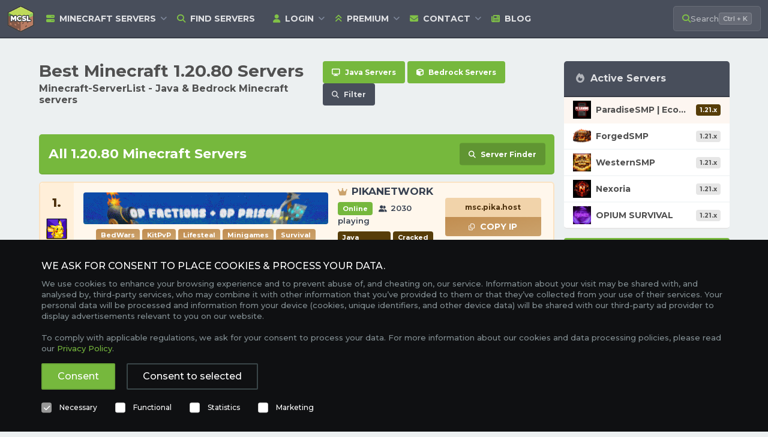

--- FILE ---
content_type: text/html; charset=UTF-8
request_url: https://minecraft-serverlist.com/list/version/1.20.80
body_size: 16456
content:
<!DOCTYPE HTML>
<html lang="en">
<head>
        <title>Minecraft 1.20.80 Servers | Minecraft Server List</title>
        <base href="https://minecraft-serverlist.com">
    <meta charset="UTF-8">
    <meta name="csrf-token" content="8E576l35Ojd2DYukYun1p6yrGZkjS78vfoyNHPZ0" />
    <meta http-equiv="X-UA-Compatible" content="IE=edge" />
    <meta http-equiv="Content-type" content="text/html; charset=utf-8" />
        <meta name="viewport" content="width=device-width, initial-scale=1">
    <meta name="dcterms.rightsHolder" content="Copyright © 2026 Minecraft-ServerList - All rights reserved" />
    <meta name="copyright" content="Copyright © 2026 Minecraft-ServerList - All rights reserved" />
    <meta name="author" content="minecraft-serverlist.com">
        <meta name="description" content="Browse the best 1.20.80 Minecraft Servers on our Minecraft server list. Find your new favorite Minecraft server!">
            <meta name="keywords" content="minecraft servers, minecraft server, minecraft server list, java servers, bedrock servers, best minecraft servers, minecraft 1.20.80, 1.20.80 server, 1.20.80 java server, 1.20.80 bedrock server">
    
    <!-- Favicon. -->
    <meta name="theme-color" content="#76B83D">
    <meta name="msapplication-navbutton-color" content="#76B83D">
    <meta name="apple-mobile-web-app-status-bar-style" content="#76B83D">
    <meta name="color-scheme" content="light">
    <link rel="apple-touch-icon" sizes="180x180" href="https://minecraft-serverlist.com/images/favicon/apple-touch-icon.png">
    <link rel="icon" type="image/png" sizes="32x32" href="https://minecraft-serverlist.com/images/favicon/favicon-32x32.png">
    <link rel="icon" type="image/png" sizes="16x16" href="https://minecraft-serverlist.com/images/favicon/favicon-16x16.png">
    <link rel="manifest" href="https://minecraft-serverlist.com/images/favicon/site.webmanifest">
    <link rel="mask-icon" href="https://minecraft-serverlist.com/images/favicon/safari-pinned-tab.svg" color="#2f791f">
    <link rel="shortcut icon" href="https://minecraft-serverlist.com/images/favicon/favicon.ico">
    <meta name="msapplication-TileColor" content="#da532c">
    <meta name="msapplication-config" content="https://minecraft-serverlist.com/images/favicon/browserconfig.xml">

    <!-- Social. -->
    <meta property="og:title" content="Minecraft 1.20.80 Servers | Minecraft Server List">
    <meta property="og:description" content="Browse the best 1.20.80 Minecraft Servers on our Minecraft server list. Find your new favorite Minecraft server!">
    <meta property="og:image" content="https://minecraft-serverlist.com/images/website-social-banner.png">
    <meta property="og:url" content="https://minecraft-serverlist.com/list/version/1.20.80">
    <meta property="og:type" content="website">
    <meta name="twitter:card" content="summary_large_image">
    <meta name="twitter:image" content="https://minecraft-serverlist.com/images/website-social-banner.png">

    <!-- Styling. -->
    <link rel="preload" as="style" href="https://minecraft-serverlist.com/build/assets/app-BY4uRwGs.css" /><link rel="stylesheet" href="https://minecraft-serverlist.com/build/assets/app-BY4uRwGs.css" />    <link rel="preconnect" href="https://fonts.googleapis.com">
    <link rel="preconnect" href="https://fonts.gstatic.com" crossorigin>
    <link rel="preload" href="https://fonts.googleapis.com/css2?family=Montserrat:wght@300;500;600;700;800&display=swap" as="style" crossorigin>
    <link rel="stylesheet" href="https://fonts.googleapis.com/css2?family=Montserrat:wght@300;500;600;700;800&display=swap" crossorigin>
    <link href="https://cdnjs.cloudflare.com/ajax/libs/font-awesome/6.4.2/css/all.min.css" as="font" rel="stylesheet">

    <!-- Other. -->
    <link rel="alternate" href="https://minecraft-serverlist.com/rss-feed" type="application/rss+xml" title="Minecraft Server List | Best Java &amp; Bedrock Minecraft servers">
    <link rel="canonical" href="https://minecraft-serverlist.com/list/version/1.20.80">

        <!-- Google AdSense. -->
    <script async type="text/plain" data-cookie="marketing" src="https://pagead2.googlesyndication.com/pagead/js/adsbygoogle.js?client=ca-pub-1777919608781718" crossorigin="anonymous"></script>
    
    
    <script type='application/ld+json'>
        {"@context":"https://schema.org","@type":"WebSite","url":"https://minecraft-serverlist.com","name":"Minecraft-ServerList.com","potentialAction":{"@type":"SearchAction","target":"https://minecraft-serverlist.com/search?q={search_term_string}","query-input":"required name=search_term_string"}}
    </script>

        
    
    <script type="application/ld+json">
        {"@context":"https://schema.org","@type":"ItemList","name":"Best Minecraft 1.20.80 Servers","numberOfItems":1945,"itemListOrder":"https://schema.org/ItemListOrderDescending","itemListElement":[{"@type":"ListItem","position":1,"item":{"@type":"GameServer","name":"PikaNetwork","description":"PikaNetwork is a great Minecraft Java Edition server hosted on IP address msc.pika.host.","url":"https://minecraft-serverlist.com/server/3668","image":"https://minecraft-serverlist.com/storage/icons/3668-1768521622.png","playersOnline":"2030","serverStatus":"Online","game":{"name":"Minecraft","url":"https://www.minecraft.net"}}},{"@type":"ListItem","position":2,"item":{"@type":"GameServer","name":"ExtremeCraft","description":"ExtremeCraft is a great Minecraft Java Edition server hosted on IP address sl.extremecraft.net.","url":"https://minecraft-serverlist.com/server/971","image":"https://minecraft-serverlist.com/storage/icons/971-1768521622.png","playersOnline":"501","serverStatus":"Online","game":{"name":"Minecraft","url":"https://www.minecraft.net"}}},{"@type":"ListItem","position":3,"item":{"@type":"GameServer","name":"Twenture | Survival, SkyBlock, PvP, Towny","description":"Twenture | Survival, SkyBlock, PvP, Towny is a great Minecraft Java Edition server hosted on IP address sl.twenture.net.","url":"https://minecraft-serverlist.com/server/526","image":"https://minecraft-serverlist.com/storage/icons/526-1768521622.png","playersOnline":"151","serverStatus":"Online","game":{"name":"Minecraft","url":"https://www.minecraft.net"}}},{"@type":"ListItem","position":4,"item":{"@type":"GameServer","name":"Twerion.net – Best Cracked Server","description":"Twerion.net – Best Cracked Server is a great Minecraft Java Edition server hosted on IP address hey.twerion.net.","url":"https://minecraft-serverlist.com/server/1340","image":"https://minecraft-serverlist.com/storage/icons/1340-1768521622.png","playersOnline":"242","serverStatus":"Online","game":{"name":"Minecraft","url":"https://www.minecraft.net"}}},{"@type":"ListItem","position":5,"item":{"@type":"GameServer","name":"TotemMC - #1 CRACKED SERVER","description":"TotemMC - #1 CRACKED SERVER is a great Minecraft Java Edition server hosted on IP address totemmc.net.","url":"https://minecraft-serverlist.com/server/3954","image":"https://minecraft-serverlist.com/storage/icons/3954-1768521622.png","playersOnline":"272","serverStatus":"Online","game":{"name":"Minecraft","url":"https://www.minecraft.net"}}},{"@type":"ListItem","position":6,"item":{"@type":"GameServer","name":"ParadiseSMP | Economy | Factions | 1.21.11","description":"ParadiseSMP | Economy | Factions | 1.21.11 is a great Minecraft Java Edition server hosted on IP address sallgoodmanservers.mc.gg.","url":"https://minecraft-serverlist.com/server/2122","image":"https://minecraft-serverlist.com/storage/icons/2122-1768632809.png","playersOnline":"14","serverStatus":"Online","game":{"name":"Minecraft","url":"https://www.minecraft.net"}}},{"@type":"ListItem","position":7,"item":{"@type":"GameServer","name":"StrongCraft","description":"StrongCraft is a great Minecraft Java Edition server hosted on IP address one.strongcraft.org.","url":"https://minecraft-serverlist.com/server/1377","image":"https://minecraft-serverlist.com/storage/icons/1377-1768521622.png","playersOnline":"127","serverStatus":"Online","game":{"name":"Minecraft","url":"https://www.minecraft.net"}}},{"@type":"ListItem","position":8,"item":{"@type":"GameServer","name":"CC 🪩 NEW UPDATE! ˎˊ˗","description":"CC 🪩 NEW UPDATE! ˎˊ˗ is a great Minecraft Java Edition server hosted on IP address hey.clubcraft.net.","url":"https://minecraft-serverlist.com/server/704","image":"https://minecraft-serverlist.com/storage/icons/704-1768521622.png","playersOnline":"1210","serverStatus":"Online","game":{"name":"Minecraft","url":"https://www.minecraft.net"}}},{"@type":"ListItem","position":9,"item":{"@type":"GameServer","name":"CitrusSMP","description":"CitrusSMP is a great Minecraft Java Edition server hosted on IP address play.citrussmp.net.","url":"https://minecraft-serverlist.com/server/2588","image":"https://minecraft-serverlist.com/storage/icons/2588-1768521622.png","playersOnline":"104","serverStatus":"Online","game":{"name":"Minecraft","url":"https://www.minecraft.net"}}},{"@type":"ListItem","position":10,"item":{"@type":"GameServer","name":"Armageddon Server","description":"Armageddon Server is a great Minecraft Java Edition server hosted on IP address armamc.com.","url":"https://minecraft-serverlist.com/server/1784","image":"https://minecraft-serverlist.com/storage/icons/1784-1768521622.png","playersOnline":"49","serverStatus":"Online","game":{"name":"Minecraft","url":"https://www.minecraft.net"}}},{"@type":"ListItem","position":11,"item":{"@type":"GameServer","name":"The Camp SMP","description":"The Camp SMP is a great Minecraft Java Edition server hosted on IP address mc.thecamp.gg.","url":"https://minecraft-serverlist.com/server/1298","image":"https://minecraft-serverlist.com/storage/icons/1298-1768521622.png","playersOnline":"66","serverStatus":"Online","game":{"name":"Minecraft","url":"https://www.minecraft.net"}}},{"@type":"ListItem","position":12,"item":{"@type":"GameServer","name":"Kingscraft","description":"Kingscraft is a great Minecraft Java Edition server hosted on IP address play.kings-craft.com.","url":"https://minecraft-serverlist.com/server/132","image":"https://minecraft-serverlist.com/storage/icons/132-1768521622.png","playersOnline":"50","serverStatus":"Online","game":{"name":"Minecraft","url":"https://www.minecraft.net"}}},{"@type":"ListItem","position":13,"item":{"@type":"GameServer","name":"Advancius Network","description":"Advancius Network is a great Minecraft Java Edition server hosted on IP address mc.advancius.net.","url":"https://minecraft-serverlist.com/server/134","image":"https://minecraft-serverlist.com/storage/icons/134-1768521622.png","playersOnline":"118","serverStatus":"Online","game":{"name":"Minecraft","url":"https://www.minecraft.net"}}},{"@type":"ListItem","position":14,"item":{"@type":"GameServer","name":"Minewind","description":"Minewind is a great Minecraft Java Edition server hosted on IP address uwu.minewind.net.","url":"https://minecraft-serverlist.com/server/1571","image":"https://minecraft-serverlist.com/storage/icons/1571-1768521622.png","playersOnline":"87","serverStatus":"Online","game":{"name":"Minecraft","url":"https://www.minecraft.net"}}},{"@type":"ListItem","position":15,"item":{"@type":"GameServer","name":"Riftlands SMP","description":"Riftlands SMP is a great Minecraft Java Edition server hosted on IP address play.riftlands.gg.","url":"https://minecraft-serverlist.com/server/3836","image":"https://minecraft-serverlist.com/storage/icons/3836-1768521622.png","playersOnline":"26","serverStatus":"Online","game":{"name":"Minecraft","url":"https://www.minecraft.net"}}},{"@type":"ListItem","position":16,"item":{"@type":"GameServer","name":"HaZeyNetwork","description":"HaZeyNetwork is a great Minecraft Java Edition server hosted on IP address msl.hazeynetwork.com.","url":"https://minecraft-serverlist.com/server/462","image":"https://minecraft-serverlist.com/storage/icons/462-1768521622.png","playersOnline":"46","serverStatus":"Online","game":{"name":"Minecraft","url":"https://www.minecraft.net"}}},{"@type":"ListItem","position":17,"item":{"@type":"GameServer","name":"Pink-Hooch MC","description":"Pink-Hooch MC is a great Minecraft Java Edition server hosted on IP address mc.pink-hooch.net.","url":"https://minecraft-serverlist.com/server/2119","image":"https://minecraft-serverlist.com/storage/icons/2119-1768521622.png","playersOnline":"55","serverStatus":"Online","game":{"name":"Minecraft","url":"https://www.minecraft.net"}}},{"@type":"ListItem","position":18,"item":{"@type":"GameServer","name":"KatipunanSMP","description":"KatipunanSMP is a great Minecraft Java Edition server hosted on IP address play.katipunansmp.com.","url":"https://minecraft-serverlist.com/server/1460","image":"https://minecraft-serverlist.com/storage/icons/1460-1768521622.png","playersOnline":"101","serverStatus":"Online","game":{"name":"Minecraft","url":"https://www.minecraft.net"}}},{"@type":"ListItem","position":19,"item":{"@type":"GameServer","name":"CHICKENCRAFT (LIFESTEAL+PVP)","description":"CHICKENCRAFT (LIFESTEAL+PVP) is a great Minecraft Java Edition server hosted on IP address se.chickencraft.nl.","url":"https://minecraft-serverlist.com/server/1914","image":"https://minecraft-serverlist.com/storage/icons/1914-1768521622.png","playersOnline":"335","serverStatus":"Online","game":{"name":"Minecraft","url":"https://www.minecraft.net"}}},{"@type":"ListItem","position":20,"item":{"@type":"GameServer","name":"UltraNetwork","description":"UltraNetwork is a great Minecraft Java Edition server hosted on IP address mc.ultranetwork.net.","url":"https://minecraft-serverlist.com/server/1856","image":"https://minecraft-serverlist.com/storage/icons/1856-1768521622.png","playersOnline":"46","serverStatus":"Online","game":{"name":"Minecraft","url":"https://www.minecraft.net"}}},{"@type":"ListItem","position":21,"item":{"@type":"GameServer","name":"CobblemonEspañol","description":"CobblemonEspañol is a great Minecraft Java Edition server hosted on IP address 161.129.180.25.","url":"https://minecraft-serverlist.com/server/3811","image":"https://minecraft-serverlist.com/storage/icons/3811-1768521622.png","playersOnline":"1","serverStatus":"Online","game":{"name":"Minecraft","url":"https://www.minecraft.net"}}},{"@type":"ListItem","position":22,"item":{"@type":"GameServer","name":"Gamemodes.com","description":"Gamemodes.com is a great Minecraft Java Edition server hosted on IP address play.gamemodes.com.","url":"https://minecraft-serverlist.com/server/4026","image":"https://minecraft-serverlist.com/storage/icons/4026-1768176023.png","playersOnline":"2","serverStatus":"Online","game":{"name":"Minecraft","url":"https://www.minecraft.net"}}}]}
    </script>
</head>
<body>
<header class="header">
    <div class="container">
        <div class="flex flex-wrap lg:flex-nowrap items-center justify-between">
            <a href="/" class="header__brand">
                <img src="https://minecraft-serverlist.com/images/mcsl-logo-small.png" alt="Minecraft-ServerList.com Logo" width="45" height="45">
            </a>

            <div class="flex items-center">
                <button type="button" class="header__search-mobile" data-filter-trigger aria-label="Search Minecraft Servers">
                    <i class="fas fa-search" aria-hidden="true"></i>
                </button>
                <button type="button" class="header__mobile" aria-label="Open menu">
                    <i id="mobile-menu-icon" class="fa fa-bars" aria-hidden="true"></i>
                </button>
            </div>

            <nav class="header__navigation nav max-lg:hidden" aria-label="Main navigation">
                <ul class="nav__list">
                    
                    <li class="nav__item nav__item--has-dropdown">
                        <button type="button" class="nav__link" aria-haspopup="true" aria-expanded="false" aria-controls="menu-minecraft-servers" tabindex="0">
                            <i class="fas fa-server" aria-hidden="true"></i>
                            <span><span class="hidden xl:inline">Minecraft </span>Servers</span>
                        </button>
                        <div class="nav__dropdown nav__dropdown--wide shadow-xl" id="menu-minecraft-servers">
                            <div class="nav__section">
                                <p class="nav__section-title uppercase" id="menu-java-section">Java Edition</p>
                                <ul class="nav__dropdown-list" aria-labelledby="menu-java-section">
                                                                            <li class="nav__dropdown-item">
                                            <a class="nav__dropdown-link" href="https://minecraft-serverlist.com/list/java">
                                                <i class="fas fa-display" aria-hidden="true"></i>
                                                Java Servers
                                            </a>
                                        </li>
                                                                            <li class="nav__dropdown-item">
                                            <a class="nav__dropdown-link" href="https://minecraft-serverlist.com/list/edition/java/popular">
                                                <i class="fas fa-chart-line" aria-hidden="true"></i>
                                                Popular Servers
                                            </a>
                                        </li>
                                                                            <li class="nav__dropdown-item">
                                            <a class="nav__dropdown-link" href="https://minecraft-serverlist.com/list/edition/java/newest">
                                                <i class="far fa-clock" aria-hidden="true"></i>
                                                Newest Servers
                                            </a>
                                        </li>
                                                                            <li class="nav__dropdown-item">
                                            <a class="nav__dropdown-link" href="https://minecraft-serverlist.com/list/edition/java/bumped">
                                                <i class="fas fa-fire" aria-hidden="true"></i>
                                                Bumped Servers
                                            </a>
                                        </li>
                                                                            <li class="nav__dropdown-item">
                                            <a class="nav__dropdown-link" href="https://minecraft-serverlist.com/list/edition/java/updated">
                                                <i class="far fa-arrow-alt-circle-up" aria-hidden="true"></i>
                                                Updated Servers
                                            </a>
                                        </li>
                                                                            <li class="nav__dropdown-item">
                                            <a class="nav__dropdown-link" href="https://minecraft-serverlist.com/list/edition/java/modpack">
                                                <i class="fas fa-tools" aria-hidden="true"></i>
                                                Modpack Servers
                                            </a>
                                        </li>
                                                                            <li class="nav__dropdown-item">
                                            <a class="nav__dropdown-link" href="https://minecraft-serverlist.com/list/edition/java/cracked">
                                                <i class="fas fa-user-alt-slash" aria-hidden="true"></i>
                                                Cracked Servers
                                            </a>
                                        </li>
                                                                            <li class="nav__dropdown-item">
                                            <a class="nav__dropdown-link" href="https://minecraft-serverlist.com/list/edition/java/whitelist">
                                                <i class="fas fa-user-lock" aria-hidden="true"></i>
                                                Whitelisted Servers
                                            </a>
                                        </li>
                                                                    </ul>
                            </div>
                            <div class="nav__section">
                                <p class="nav__section-title uppercase" id="menu-bedrock-section">Bedrock Edition</p>
                                <ul class="nav__dropdown-list" aria-labelledby="menu-bedrock-section">
                                                                            <li class="nav__dropdown-item">
                                            <a class="nav__dropdown-link" href="https://minecraft-serverlist.com/list/bedrock">
                                                <i class="fas fa-cube" aria-hidden="true"></i>
                                                Bedrock Servers
                                            </a>
                                        </li>
                                                                            <li class="nav__dropdown-item">
                                            <a class="nav__dropdown-link" href="https://minecraft-serverlist.com/list/edition/bedrock/popular">
                                                <i class="fas fa-chart-line" aria-hidden="true"></i>
                                                Popular Servers
                                            </a>
                                        </li>
                                                                            <li class="nav__dropdown-item">
                                            <a class="nav__dropdown-link" href="https://minecraft-serverlist.com/list/edition/bedrock/newest">
                                                <i class="far fa-clock" aria-hidden="true"></i>
                                                Newest Servers
                                            </a>
                                        </li>
                                                                            <li class="nav__dropdown-item">
                                            <a class="nav__dropdown-link" href="https://minecraft-serverlist.com/list/edition/bedrock/bumped">
                                                <i class="fas fa-fire" aria-hidden="true"></i>
                                                Bumped Servers
                                            </a>
                                        </li>
                                                                            <li class="nav__dropdown-item">
                                            <a class="nav__dropdown-link" href="https://minecraft-serverlist.com/list/edition/bedrock/updated">
                                                <i class="far fa-arrow-alt-circle-up" aria-hidden="true"></i>
                                                Updated Servers
                                            </a>
                                        </li>
                                                                            <li class="nav__dropdown-item">
                                            <a class="nav__dropdown-link" href="https://minecraft-serverlist.com/list/edition/bedrock/whitelist">
                                                <i class="fas fa-user-lock" aria-hidden="true"></i>
                                                Whitelisted Servers
                                            </a>
                                        </li>
                                                                    </ul>
                            </div>
                            <div class="nav__section">
                                <p class="nav__section-title uppercase" id="menu-versions-section">Game Versions</p>
                                <div class="nav__version-grid" aria-labelledby="menu-versions-section">
                                                                            <ul class="nav__dropdown-list">
                                                                                            <li class="nav__dropdown-item">
                                                    <a class="nav__dropdown-link"
                                                       href="https://minecraft-serverlist.com/list/version/1.21.x">
                                                        <i class="fas fa-circle fs-10" aria-hidden="true"></i>
                                                        1.21
                                                    </a>
                                                </li>
                                                                                            <li class="nav__dropdown-item">
                                                    <a class="nav__dropdown-link"
                                                       href="https://minecraft-serverlist.com/list/version/1.20.x">
                                                        <i class="fas fa-circle fs-10" aria-hidden="true"></i>
                                                        1.20
                                                    </a>
                                                </li>
                                                                                            <li class="nav__dropdown-item">
                                                    <a class="nav__dropdown-link"
                                                       href="https://minecraft-serverlist.com/list/version/1.19.x">
                                                        <i class="fas fa-circle fs-10" aria-hidden="true"></i>
                                                        1.19
                                                    </a>
                                                </li>
                                                                                            <li class="nav__dropdown-item">
                                                    <a class="nav__dropdown-link"
                                                       href="https://minecraft-serverlist.com/list/version/1.18.x">
                                                        <i class="fas fa-circle fs-10" aria-hidden="true"></i>
                                                        1.18
                                                    </a>
                                                </li>
                                                                                            <li class="nav__dropdown-item">
                                                    <a class="nav__dropdown-link"
                                                       href="https://minecraft-serverlist.com/list/version/1.17.x">
                                                        <i class="fas fa-circle fs-10" aria-hidden="true"></i>
                                                        1.17
                                                    </a>
                                                </li>
                                                                                            <li class="nav__dropdown-item">
                                                    <a class="nav__dropdown-link"
                                                       href="https://minecraft-serverlist.com/list/version/1.16.x">
                                                        <i class="fas fa-circle fs-10" aria-hidden="true"></i>
                                                        1.16
                                                    </a>
                                                </li>
                                                                                            <li class="nav__dropdown-item">
                                                    <a class="nav__dropdown-link"
                                                       href="https://minecraft-serverlist.com/list/version/1.15.x">
                                                        <i class="fas fa-circle fs-10" aria-hidden="true"></i>
                                                        1.15
                                                    </a>
                                                </li>
                                                                                    </ul>
                                                                            <ul class="nav__dropdown-list">
                                                                                            <li class="nav__dropdown-item">
                                                    <a class="nav__dropdown-link"
                                                       href="https://minecraft-serverlist.com/list/version/1.14.x">
                                                        <i class="fas fa-circle fs-10" aria-hidden="true"></i>
                                                        1.14
                                                    </a>
                                                </li>
                                                                                            <li class="nav__dropdown-item">
                                                    <a class="nav__dropdown-link"
                                                       href="https://minecraft-serverlist.com/list/version/1.13.x">
                                                        <i class="fas fa-circle fs-10" aria-hidden="true"></i>
                                                        1.13
                                                    </a>
                                                </li>
                                                                                            <li class="nav__dropdown-item">
                                                    <a class="nav__dropdown-link"
                                                       href="https://minecraft-serverlist.com/list/version/1.12.x">
                                                        <i class="fas fa-circle fs-10" aria-hidden="true"></i>
                                                        1.12
                                                    </a>
                                                </li>
                                                                                            <li class="nav__dropdown-item">
                                                    <a class="nav__dropdown-link"
                                                       href="https://minecraft-serverlist.com/list/version/1.11.x">
                                                        <i class="fas fa-circle fs-10" aria-hidden="true"></i>
                                                        1.11
                                                    </a>
                                                </li>
                                                                                            <li class="nav__dropdown-item">
                                                    <a class="nav__dropdown-link"
                                                       href="https://minecraft-serverlist.com/list/version/1.10.x">
                                                        <i class="fas fa-circle fs-10" aria-hidden="true"></i>
                                                        1.10
                                                    </a>
                                                </li>
                                                                                            <li class="nav__dropdown-item">
                                                    <a class="nav__dropdown-link"
                                                       href="https://minecraft-serverlist.com/list/version/1.9.x">
                                                        <i class="fas fa-circle fs-10" aria-hidden="true"></i>
                                                        1.9
                                                    </a>
                                                </li>
                                                                                            <li class="nav__dropdown-item">
                                                    <a class="nav__dropdown-link"
                                                       href="https://minecraft-serverlist.com/list/version/1.8.x">
                                                        <i class="fas fa-circle fs-10" aria-hidden="true"></i>
                                                        1.8
                                                    </a>
                                                </li>
                                                                                    </ul>
                                                                            <ul class="nav__dropdown-list">
                                                                                            <li class="nav__dropdown-item">
                                                    <a class="nav__dropdown-link"
                                                       href="https://minecraft-serverlist.com/list/version/1.7.x">
                                                        <i class="fas fa-circle fs-10" aria-hidden="true"></i>
                                                        1.7
                                                    </a>
                                                </li>
                                                                                            <li class="nav__dropdown-item">
                                                    <a class="nav__dropdown-link"
                                                       href="https://minecraft-serverlist.com/list/version/1.6.x">
                                                        <i class="fas fa-circle fs-10" aria-hidden="true"></i>
                                                        1.6
                                                    </a>
                                                </li>
                                                                                            <li class="nav__dropdown-item">
                                                    <a class="nav__dropdown-link"
                                                       href="https://minecraft-serverlist.com/list/version/1.5.x">
                                                        <i class="fas fa-circle fs-10" aria-hidden="true"></i>
                                                        1.5
                                                    </a>
                                                </li>
                                                                                            <li class="nav__dropdown-item">
                                                    <a class="nav__dropdown-link"
                                                       href="https://minecraft-serverlist.com/list/version/1.4.x">
                                                        <i class="fas fa-circle fs-10" aria-hidden="true"></i>
                                                        1.4
                                                    </a>
                                                </li>
                                                                                            <li class="nav__dropdown-item">
                                                    <a class="nav__dropdown-link"
                                                       href="https://minecraft-serverlist.com/list/version/1.3.x">
                                                        <i class="fas fa-circle fs-10" aria-hidden="true"></i>
                                                        1.3
                                                    </a>
                                                </li>
                                                                                            <li class="nav__dropdown-item">
                                                    <a class="nav__dropdown-link"
                                                       href="https://minecraft-serverlist.com/list/version/1.2.x">
                                                        <i class="fas fa-circle fs-10" aria-hidden="true"></i>
                                                        1.2
                                                    </a>
                                                </li>
                                                                                    </ul>
                                                                    </div>
                            </div>
                        </div>
                    </li>

                    
                    <li class="nav__item">
                        <a class="nav__link" href="https://minecraft-serverlist.com/search">
                            <i class="fas fa-search" aria-hidden="true"></i>
                            Find Servers
                        </a>
                    </li>

                    
                                            <li class="nav__item nav__item--has-dropdown">
                            <button type="button" class="nav__link" aria-haspopup="true" aria-expanded="false" aria-controls="menu-account" tabindex="0">
                                <i class="fas fa-user" aria-hidden="true"></i>
                                <span>Login</span>
                            </button>
                            <ul class="nav__dropdown shadow-xl" id="menu-account">
                                <li class="nav__dropdown-item">
                                    <a class="nav__dropdown-link" href="https://minecraft-serverlist.com/user/login">
                                        <i class="fas fa-key" aria-hidden="true"></i>Login
                                    </a>
                                </li>
                                <li class="nav__dropdown-item">
                                    <a class="nav__dropdown-link" href="https://minecraft-serverlist.com/user/register">
                                        <i class="fas fa-user-plus" aria-hidden="true"></i>Create Account
                                    </a>
                                </li>
                                <li class="nav__dropdown-item">
                                    <a class="nav__dropdown-link" href="https://minecraft-serverlist.com/user/forgot-password">
                                        <i class="fas fa-lock" aria-hidden="true"></i>Reset Password
                                    </a>
                                </li>
                            </ul>
                        </li>
                    
                    
                    <li class="nav__item nav__item--has-dropdown">
                        <button type="button" class="nav__link" aria-haspopup="true" aria-expanded="false" aria-controls="menu-premium" tabindex="0">
                            <i class="fas fa-angle-double-up" aria-hidden="true"></i>
                            Premium
                        </button>
                        <ul class="nav__dropdown shadow-xl" id="menu-premium">
                            <li class="nav__dropdown-item">
                                <a class="nav__dropdown-link" href="https://minecraft-serverlist.com/premium/featured-slots">
                                    <i class="fas fa-crown" aria-hidden="true"></i>Featured Slots
                                </a>
                            </li>
                            <li class="nav__dropdown-item">
                                <a class="nav__dropdown-link" href="https://minecraft-serverlist.com/premium">
                                    <i class="fas fa-angle-double-up" aria-hidden="true"></i>Premium Membership
                                </a>
                            </li>
                        </ul>
                    </li>

                    
                    <li class="nav__item nav__item--has-dropdown">
                        <button type="button" class="nav__link" aria-haspopup="true" aria-expanded="false" aria-controls="menu-contact" tabindex="0">
                            <i class="fas fa-envelope" aria-hidden="true"></i>
                            Contact
                        </button>
                        <ul class="nav__dropdown shadow-xl" id="menu-contact">
                            <li class="nav__dropdown-item">
                                <a class="nav__dropdown-link" href="https://minecraft-serverlist.com/contact">
                                    <i class="fas fa-envelope" aria-hidden="true"></i>Contact Us
                                </a>
                            </li>
                            <li class="nav__dropdown-item">
                                <a class="nav__dropdown-link" href="https://minecraft-serverlist.com/help">
                                    <i class="fas fa-question-circle" aria-hidden="true"></i>FAQ
                                </a>
                            </li>
                        </ul>
                    </li>

                    
                    <li class="nav__item">
                        <a class="nav__link" href="https://minecraft-serverlist.com/blog">
                            <i class="fas fa-newspaper" aria-hidden="true"></i>
                            Blog
                        </a>
                    </li>
                </ul>
            </nav>

            
            <div class="header__search">
                <button type="button" class="header__search-trigger" id="search-trigger" aria-label="Search Minecraft Servers">
                    <i class="fas fa-search" aria-hidden="true"></i>
                    <span class="header__search-text">Search<span class="header__search-text-suffix"> servers</span></span>
                    <kbd class="header__search-kbd">&nbsp;</kbd>
                </button>
            </div>
        </div>
    </div>
</header>

<div id="mobile-menu" class="mobile-menu">
    <div class="mobile-menu__content">
        
        <div class="mobile-menu__section">
            <div class="mobile-menu__header">
                <span class="mobile-menu__title">Minecraft Servers</span>
            </div>
            <div class="mobile-menu__grid">
                <div class="mobile-menu__col">
                    <span class="mobile-menu__subtitle">Java Edition</span>
                    <div class="mobile-menu__badges">
                        <a href="https://minecraft-serverlist.com/list/java" class="mobile-menu__badge">
                            <i class="fas fa-display" aria-hidden="true"></i> All Servers
                        </a>
                        <a href="https://minecraft-serverlist.com/list/edition/java/popular" class="mobile-menu__badge">
                            <i class="fas fa-chart-line" aria-hidden="true"></i> Popular
                        </a>
                        <a href="https://minecraft-serverlist.com/list/edition/java/cracked" class="mobile-menu__badge">
                            <i class="fas fa-user-alt-slash" aria-hidden="true"></i> Cracked
                        </a>
                        <a href="https://minecraft-serverlist.com/list/edition/java/modpack" class="mobile-menu__badge">
                            <i class="fas fa-tools" aria-hidden="true"></i> Modpack
                        </a>
                        <a href="https://minecraft-serverlist.com/list/edition/java/newest" class="mobile-menu__badge">
                            <i class="far fa-clock" aria-hidden="true"></i> Newest
                        </a>
                        <a href="https://minecraft-serverlist.com/list/edition/java/updated" class="mobile-menu__badge">
                            <i class="far fa-arrow-alt-circle-up" aria-hidden="true"></i> Updated
                        </a>
                    </div>
                </div>
                <div class="mobile-menu__col">
                    <span class="mobile-menu__subtitle">Bedrock Edition</span>
                    <div class="mobile-menu__badges">
                        <a href="https://minecraft-serverlist.com/list/bedrock" class="mobile-menu__badge">
                            <i class="fas fa-cube" aria-hidden="true"></i> All Servers
                        </a>
                        <a href="https://minecraft-serverlist.com/list/edition/bedrock/popular" class="mobile-menu__badge">
                            <i class="fas fa-chart-line" aria-hidden="true"></i> Popular
                        </a>
                        <a href="https://minecraft-serverlist.com/list/edition/bedrock/newest" class="mobile-menu__badge">
                            <i class="far fa-clock" aria-hidden="true"></i> Newest
                        </a>
                        <a href="https://minecraft-serverlist.com/list/edition/bedrock/updated" class="mobile-menu__badge">
                            <i class="far fa-arrow-alt-circle-up" aria-hidden="true"></i> Updated
                        </a>
                    </div>
                </div>
            </div>
        </div>

        
        <div class="mobile-menu__section">
            <div class="mobile-menu__header">
                <span class="mobile-menu__title">Popular Gamemodes</span>
            </div>
            <div class="mobile-menu__badges">
                                    <a href="https://minecraft-serverlist.com/minecraft-survival-servers" class="mobile-menu__badge">
                        Survival
                        <span class="count"><i class="fas fa-user" aria-hidden="true"></i> 25k</span>
                    </a>
                                    <a href="https://minecraft-serverlist.com/minecraft-pvp-servers" class="mobile-menu__badge">
                        PvP
                        <span class="count"><i class="fas fa-user" aria-hidden="true"></i> 12k</span>
                    </a>
                                    <a href="https://minecraft-serverlist.com/minecraft-kitpvp-servers" class="mobile-menu__badge">
                        KitPvP
                        <span class="count"><i class="fas fa-user" aria-hidden="true"></i> 9k</span>
                    </a>
                                    <a href="https://minecraft-serverlist.com/minecraft-skyblock-servers" class="mobile-menu__badge">
                        SkyBlock
                        <span class="count"><i class="fas fa-user" aria-hidden="true"></i> 8k</span>
                    </a>
                                    <a href="https://minecraft-serverlist.com/minecraft-minigames-servers" class="mobile-menu__badge">
                        Minigames
                        <span class="count"><i class="fas fa-user" aria-hidden="true"></i> 7k</span>
                    </a>
                                    <a href="https://minecraft-serverlist.com/minecraft-bedwars-servers" class="mobile-menu__badge">
                        BedWars
                        <span class="count"><i class="fas fa-user" aria-hidden="true"></i> 7k</span>
                    </a>
                                    <a href="https://minecraft-serverlist.com/minecraft-vanilla-servers" class="mobile-menu__badge">
                        Vanilla
                        <span class="count"><i class="fas fa-user" aria-hidden="true"></i> 5k</span>
                    </a>
                                    <a href="https://minecraft-serverlist.com/minecraft-creative-servers" class="mobile-menu__badge">
                        Creative
                        <span class="count"><i class="fas fa-user" aria-hidden="true"></i> 4k</span>
                    </a>
                                    <a href="https://minecraft-serverlist.com/minecraft-factions-servers" class="mobile-menu__badge">
                        Factions
                        <span class="count"><i class="fas fa-user" aria-hidden="true"></i> 4k</span>
                    </a>
                                    <a href="https://minecraft-serverlist.com/minecraft-prison-servers" class="mobile-menu__badge">
                        Prison
                        <span class="count"><i class="fas fa-user" aria-hidden="true"></i> 4k</span>
                    </a>
                            </div>
        </div>

        <hr class="border-zinc-500/40">

        
        <div class="mobile-menu__section">
            <div class="mobile-menu__grid mobile-menu__grid--links">
                <div class="mobile-menu__col">
                    <span class="mobile-menu__subtitle">Account</span>
                                            <a href="https://minecraft-serverlist.com/user/login" class="mobile-menu__link">
                            <i class="fas fa-key" aria-hidden="true"></i> Login
                        </a>
                        <a href="https://minecraft-serverlist.com/user/register" class="mobile-menu__link">
                            <i class="fas fa-user-plus" aria-hidden="true"></i> Create Account
                        </a>
                        <a href="https://minecraft-serverlist.com/user/forgot-password" class="mobile-menu__link">
                            <i class="fas fa-lock" aria-hidden="true"></i> Reset Password
                        </a>
                                    </div>
                <div class="mobile-menu__col">
                    <span class="mobile-menu__subtitle">Premium</span>
                    <a href="https://minecraft-serverlist.com/premium/featured-slots" class="mobile-menu__link">
                        <i class="fas fa-crown" aria-hidden="true"></i> Featured Slots
                    </a>
                    <a href="https://minecraft-serverlist.com/premium" class="mobile-menu__link">
                        <i class="fas fa-angle-double-up" aria-hidden="true"></i> Get Premium
                    </a>
                </div>
                <div class="mobile-menu__col">
                    <span class="mobile-menu__subtitle">More</span>
                    <a href="https://minecraft-serverlist.com/search" class="mobile-menu__link">
                        <i class="fas fa-search" aria-hidden="true"></i> Find Servers
                    </a>
                    <a href="https://minecraft-serverlist.com/blog" class="mobile-menu__link">
                        <i class="fas fa-newspaper" aria-hidden="true"></i> Blog
                    </a>
                    <a href="https://minecraft-serverlist.com/help" class="mobile-menu__link" rel="nofollow">
                        <i class="fas fa-question-circle" aria-hidden="true"></i> FAQ
                    </a>
                    <a href="https://minecraft-serverlist.com/contact" class="mobile-menu__link" rel="nofollow">
                        <i class="fas fa-envelope" aria-hidden="true"></i> Contact
                    </a>
                </div>
            </div>
        </div>

        <hr class="border-zinc-500/40">

        
        <div class="mobile-menu__footer">
            <button type="button" class="mobile-menu__close" id="mobile-menu-close">
                <i class="fas fa-times" aria-hidden="true"></i>
                <span>Close menu</span>
            </button>
        </div>
    </div>
</div>

<div class="container">
        

















<div class="row">
    <div class="col-9-xl col-12 col--fill">
        <div class="overview-section">
            <div class="col-12">
                <div class="filter">
                    <div class="flex justify-between overview-section__intro">
                        <div class="flex flex-col">
                                                            <h1 class="m-0 pb-1 text--black">Best Minecraft 1.20.80 Servers</h1>
                            
                                                            <span class="text--black fs-6 font-bold sm:block hidden">Minecraft-ServerList - Java & Bedrock Minecraft servers</span>
                                                    </div>
                        <div class="flex">
                            <div class="btn-group btn-group--no-gutters filter__buttons">
                                                                    <a href="https://minecraft-serverlist.com/list/java" class="button button--green button--small">
                                        <span>
                                            <i class="fas fa-display" aria-hidden="true"></i>Java<span  class="sm:inline hidden" > Servers</span>
                                        </span>
                                    </a>
                                                                                                    <a href="https://minecraft-serverlist.com/list/bedrock" class="button button--green button--small">
                                        <span>
                                            <i class="fas fa-cube" aria-hidden="true"></i>Bedrock<span  class="sm:inline hidden" > Servers</span>
                                        </span>
                                    </a>
                                                                <div class="button button--blue button--small" data-filter-trigger>
                                    <span><i class="fas fa-search" aria-hidden="true"></i>Filter</span>
                                </div>
                            </div>
                        </div>
                    </div>
                </div>
            </div>

            
                            <div class="col-12 fs-7 overview-description sm:block hidden">
    </div>
            
            
            <div class="col-12">
                <div class="ad-block ad-block--horizontal ad-block--fixed " style="margin: 0 auto !important;" data-cookie="marketing">
    <ins class="adsbygoogle"
         style="display:block"
         data-ad-client="ca-pub-1777919608781718"
         data-ad-slot="6819754368"
         data-ad-format="horizontal"
         data-full-width-responsive="true"
         data-adtest="off">
    </ins>
    <script>(adsbygoogle = window.adsbygoogle || []).push({});</script>
</div>
            </div>
        </div>
        <div class="overview-section" itemscope itemtype="https://schema.org/Table">
            <div class="col-12">
                <div class="overview-section__title">
                    <h2 itemprop="about">All 1.20.80 Minecraft Servers</h2>
                    <div class="sm:block hidden">
                        <div class="btn-group">
                            <a href="https://minecraft-serverlist.com/search" class="button button--darkest-green button--small">
                                <span><i class="fas fa-search" aria-hidden="true"></i>Server Finder</span>
                            </a>
                        </div>
                    </div>
                </div>
            </div>

            <div class="servers">
                <div class='row row--no-gutters'>
                                                                    <div class="col-12">
                            <a href="https://minecraft-serverlist.com/server/3668">
    <div class="flex flex-col lg:flex-row lg:items-center justify-start hover:shadow-sm border-2 border-[#fbe3c3] bg-[#fff7ec] rounded-md -mt-1">
        <div class="hidden lg:w-16 bg-[#ffefd9] text-[#4c300c] h-auto self-stretch rounded-tl-md rounded-bl-md px-4 lg:px-2 lg:flex 2xl:flex justify-between md:justify-center items-center lg:flex-col order-1">
            <div class="flex flex-col items-center">
                                    <span class="mb-3 text-xl font-black">1.</span>
                                                    <img src="https://minecraft-serverlist.com/images/default-icon-white.png"
                         data-src="https://minecraft-serverlist.com/storage/icons/3668-1768521622.png"
                         data-src-fallback="https://minecraft-serverlist.com/images/grass-64.png"
                         alt="PikaNetwork Logo"
                         class="lazy rounded-sm max-w-[35px]" data-href="https://minecraft-serverlist.com/server/3668" />
                            </div>
        </div>

        <div class="max-w-[468px] lg:max-w-[440px] w-full mx-auto lg:mx-0 order-2 lg:order-2 lg:px-4 py-4">
            <div class="relative banner mx-3 md:m-0">
                <img src="https://minecraft-serverlist.com/images/banners/default.png"
             data-src="https://minecraft-serverlist.com/storage/banners/desktop/3668-minecraft-server-pikanetwork-1764340784.gif"
             alt="PikaNetwork - Minecraft Server"
             width="468" height="60"
             class="lazy rounded " />
    <div class="banner__overlay"></div>
            </div>
                            <div class="flex items-center justify-center flex-wrap mt-1 p-1 lg:p-0">
                                                                <div class="rounded px-2 py-1 text-[11px] font-bold m-0.5 mt-1 mb-0 bg-gradient-to-br from-[#c18d50] to-[#cba36d] text-white">BedWars</div>
                                            <div class="rounded px-2 py-1 text-[11px] font-bold m-0.5 mt-1 mb-0 bg-gradient-to-br from-[#c18d50] to-[#cba36d] text-white">KitPvP</div>
                                            <div class="rounded px-2 py-1 text-[11px] font-bold m-0.5 mt-1 mb-0 bg-gradient-to-br from-[#c18d50] to-[#cba36d] text-white">Lifesteal</div>
                                            <div class="rounded px-2 py-1 text-[11px] font-bold m-0.5 mt-1 mb-0 bg-gradient-to-br from-[#c18d50] to-[#cba36d] text-white">Minigames</div>
                                            <div class="rounded px-2 py-1 text-[11px] font-bold m-0.5 mt-1 mb-0 bg-gradient-to-br from-[#c18d50] to-[#cba36d] text-white">Survival</div>
                                    </div>
                    </div>

        <div class="order-3 lg:order-3 pb-2 lg:pb-0 min-width-lg items-center lg:items-start flex-col flex justify-center">
            <div class="text-center lg:text-left text-gray-700 font-bold uppercase text-xl lg:text-[17px] truncate w-full lg:max-w-[13rem] px-6 lg:px-0 mb-1">
                                <i class="fas fa-crown text-lg lg:text-sm pe-0.5 text-[#cba36d] animate-wiggle" aria-hidden="true"></i>
                                <span title="PikaNetwork">PikaNetwork</span>
            </div>
            <div class="flex items-center lg:justify-start">
                <div class="font-semibold text-sm mb-2">
                                    <span class="rounded px-2 py-1 text-[11px] font-bold bg-[#76B83D] text-white">Online</span>
                                                    <span class="ms-1.5 text-[13px] text-gray-700">
                        <i class="fas fa-user-friends text-[11px] me-0.5" aria-hidden="true"></i>
                        2030 playing
                    </span>
                                </div>
            </div>
            <div class="flex flex-row">
                                    <span class="rounded px-2 py-1 text-[11px] font-bold mb-0 bg-[#563d09] text-white">Java Edition</span>
                                                    <div class="rounded px-2 py-1 text-[11px] font-bold ms-1 mb-0 bg-[#563d09] text-white">Cracked</div>
                            </div>
        </div>

        <div class="flex lg:ml-auto text-sm lg:w-60 order-4">
            <div class="h-full flex flex-col w-full px-5 py-4">
                                <div class="flex justify-center items-center copy copy-ip cursor-pointer text-xs h-[32px] font-bold rounded-tl rounded-tr text-center bg-[#f1d3aa] text-[#4c300c]"
                       data-server-id="3668">msc.pika.host</div>

                <button data-copy-ip-btn class="bg-gradient-to-br from-[#c18d50] to-[#cba36d] text-white px-2 text-sm font-bold uppercase h-[32px] rounded-bl rounded-br transition-opacity w-full hover:opacity-90 sm:block">
                    <i class="far fa-copy text-xs me-1 opacity-90 font-normal" aria-hidden="true"></i>
                    <span>Copy IP</span>
                </button>
                            </div>
        </div>
    </div>
</a>
                        </div>
                                                <div class="col-12">
                            <a href="https://minecraft-serverlist.com/server/971">
    <div class="flex flex-col lg:flex-row lg:items-center justify-start hover:shadow-sm border-2 border-[#fbe3c3] bg-[#fff7ec] rounded-md -mt-1">
        <div class="hidden lg:w-16 bg-[#ffefd9] text-[#4c300c] h-auto self-stretch rounded-tl-md rounded-bl-md px-4 lg:px-2 lg:flex 2xl:flex justify-between md:justify-center items-center lg:flex-col order-1">
            <div class="flex flex-col items-center">
                                    <span class="mb-3 text-lg font-bold">2.</span>
                                                    <img src="https://minecraft-serverlist.com/images/default-icon-white.png"
                         data-src="https://minecraft-serverlist.com/storage/icons/971-1768521622.png"
                         data-src-fallback="https://minecraft-serverlist.com/images/grass-64.png"
                         alt="ExtremeCraft Logo"
                         class="lazy rounded-sm max-w-[35px]" data-href="https://minecraft-serverlist.com/server/971" />
                            </div>
        </div>

        <div class="max-w-[468px] lg:max-w-[440px] w-full mx-auto lg:mx-0 order-2 lg:order-2 lg:px-4 py-4">
            <div class="relative banner mx-3 md:m-0">
                <img src="https://minecraft-serverlist.com/images/banners/default.png"
             data-src="https://minecraft-serverlist.com/storage/banners/desktop/971-minecraft-server-extremecraft-1765045472.png"
             alt="ExtremeCraft - Minecraft Server"
             width="468" height="60"
             class="lazy rounded " />
    <div class="banner__overlay"></div>
            </div>
                            <div class="flex items-center justify-center flex-wrap mt-1 p-1 lg:p-0">
                                                                <div class="rounded px-2 py-1 text-[11px] font-bold m-0.5 mt-1 mb-0 bg-gradient-to-br from-[#c18d50] to-[#cba36d] text-white">Anarchy</div>
                                            <div class="rounded px-2 py-1 text-[11px] font-bold m-0.5 mt-1 mb-0 bg-gradient-to-br from-[#c18d50] to-[#cba36d] text-white">BedWars</div>
                                            <div class="rounded px-2 py-1 text-[11px] font-bold m-0.5 mt-1 mb-0 bg-gradient-to-br from-[#c18d50] to-[#cba36d] text-white">Events</div>
                                            <div class="rounded px-2 py-1 text-[11px] font-bold m-0.5 mt-1 mb-0 bg-gradient-to-br from-[#c18d50] to-[#cba36d] text-white">KitPvP</div>
                                            <div class="rounded px-2 py-1 text-[11px] font-bold m-0.5 mt-1 mb-0 bg-gradient-to-br from-[#c18d50] to-[#cba36d] text-white">Lifesteal</div>
                                    </div>
                    </div>

        <div class="order-3 lg:order-3 pb-2 lg:pb-0 min-width-lg items-center lg:items-start flex-col flex justify-center">
            <div class="text-center lg:text-left text-gray-700 font-bold uppercase text-xl lg:text-[17px] truncate w-full lg:max-w-[13rem] px-6 lg:px-0 mb-1">
                                <span title="ExtremeCraft">ExtremeCraft</span>
            </div>
            <div class="flex items-center lg:justify-start">
                <div class="font-semibold text-sm mb-2">
                                    <span class="rounded px-2 py-1 text-[11px] font-bold bg-[#76B83D] text-white">Online</span>
                                                    <span class="ms-1.5 text-[13px] text-gray-700">
                        <i class="fas fa-user-friends text-[11px] me-0.5" aria-hidden="true"></i>
                        501 playing
                    </span>
                                </div>
            </div>
            <div class="flex flex-row">
                                    <span class="rounded px-2 py-1 text-[11px] font-bold mb-0 bg-[#563d09] text-white">Java Edition</span>
                                                    <div class="rounded px-2 py-1 text-[11px] font-bold ms-1 mb-0 bg-[#563d09] text-white">Cracked</div>
                            </div>
        </div>

        <div class="flex lg:ml-auto text-sm lg:w-60 order-4">
            <div class="h-full flex flex-col w-full px-5 py-4">
                                <div class="flex justify-center items-center copy copy-ip cursor-pointer text-xs h-[32px] font-bold rounded-tl rounded-tr text-center bg-[#f1d3aa] text-[#4c300c]"
                       data-server-id="971">sl.extremecraft.net</div>

                <button data-copy-ip-btn class="bg-gradient-to-br from-[#c18d50] to-[#cba36d] text-white px-2 text-sm font-bold uppercase h-[32px] rounded-bl rounded-br transition-opacity w-full hover:opacity-90 sm:block">
                    <i class="far fa-copy text-xs me-1 opacity-90 font-normal" aria-hidden="true"></i>
                    <span>Copy IP</span>
                </button>
                            </div>
        </div>
    </div>
</a>
                        </div>
                                                <div class="col-12">
                            <a href="https://minecraft-serverlist.com/server/526">
    <div class="flex flex-col lg:flex-row lg:items-center justify-start hover:shadow-sm border-2 border-[#fbe3c3] bg-[#fff7ec] rounded-md -mt-1">
        <div class="hidden lg:w-16 bg-[#ffefd9] text-[#4c300c] h-auto self-stretch rounded-tl-md rounded-bl-md px-4 lg:px-2 lg:flex 2xl:flex justify-between md:justify-center items-center lg:flex-col order-1">
            <div class="flex flex-col items-center">
                                    <span class="mb-3 text-lg font-bold">3.</span>
                                                    <img src="https://minecraft-serverlist.com/images/default-icon-white.png"
                         data-src="https://minecraft-serverlist.com/storage/icons/526-1768521622.png"
                         data-src-fallback="https://minecraft-serverlist.com/images/grass-64.png"
                         alt="Twenture | Survival, SkyBlock, PvP, Towny Logo"
                         class="lazy rounded-sm max-w-[35px]" data-href="https://minecraft-serverlist.com/server/526" />
                            </div>
        </div>

        <div class="max-w-[468px] lg:max-w-[440px] w-full mx-auto lg:mx-0 order-2 lg:order-2 lg:px-4 py-4">
            <div class="relative banner mx-3 md:m-0">
                <video data-src="https://minecraft-serverlist.com/storage/banners/desktop/526-minecraft-server-twenture-survival-skyblock-pvp-towny-1707906157.mp4" poster="https://minecraft-serverlist.com/images/banners/default.png" class="lazy rounded max-w-[468px] max-h-[60px] w-full" width="468" height="60" muted autoplay loop playsinline></video>
    <div class="banner__overlay"></div>
            </div>
                            <div class="flex items-center justify-center flex-wrap mt-1 p-1 lg:p-0">
                                                                <div class="rounded px-2 py-1 text-[11px] font-bold m-0.5 mt-1 mb-0 bg-gradient-to-br from-[#c18d50] to-[#cba36d] text-white">Anarchy</div>
                                            <div class="rounded px-2 py-1 text-[11px] font-bold m-0.5 mt-1 mb-0 bg-gradient-to-br from-[#c18d50] to-[#cba36d] text-white">Hardcore</div>
                                            <div class="rounded px-2 py-1 text-[11px] font-bold m-0.5 mt-1 mb-0 bg-gradient-to-br from-[#c18d50] to-[#cba36d] text-white">Jobs</div>
                                            <div class="rounded px-2 py-1 text-[11px] font-bold m-0.5 mt-1 mb-0 bg-gradient-to-br from-[#c18d50] to-[#cba36d] text-white">Lifesteal</div>
                                            <div class="rounded px-2 py-1 text-[11px] font-bold m-0.5 mt-1 mb-0 bg-gradient-to-br from-[#c18d50] to-[#cba36d] text-white">PvP</div>
                                    </div>
                    </div>

        <div class="order-3 lg:order-3 pb-2 lg:pb-0 min-width-lg items-center lg:items-start flex-col flex justify-center">
            <div class="text-center lg:text-left text-gray-700 font-bold uppercase text-xl lg:text-[17px] truncate w-full lg:max-w-[13rem] px-6 lg:px-0 mb-1">
                                <span title="Twenture | Survival, SkyBlock, PvP, Towny">Twenture | Survival, SkyBlock, PvP, Towny</span>
            </div>
            <div class="flex items-center lg:justify-start">
                <div class="font-semibold text-sm mb-2">
                                    <span class="rounded px-2 py-1 text-[11px] font-bold bg-[#76B83D] text-white">Online</span>
                                                    <span class="ms-1.5 text-[13px] text-gray-700">
                        <i class="fas fa-user-friends text-[11px] me-0.5" aria-hidden="true"></i>
                        151 playing
                    </span>
                                </div>
            </div>
            <div class="flex flex-row">
                                    <span class="rounded px-2 py-1 text-[11px] font-bold mb-0 bg-[#563d09] text-white">Java Edition</span>
                                                    <div class="rounded px-2 py-1 text-[11px] font-bold ms-1 mb-0 bg-[#563d09] text-white">Cracked</div>
                            </div>
        </div>

        <div class="flex lg:ml-auto text-sm lg:w-60 order-4">
            <div class="h-full flex flex-col w-full px-5 py-4">
                                <div class="flex justify-center items-center copy copy-ip cursor-pointer text-xs h-[32px] font-bold rounded-tl rounded-tr text-center bg-[#f1d3aa] text-[#4c300c]"
                       data-server-id="526">sl.twenture.net</div>

                <button data-copy-ip-btn class="bg-gradient-to-br from-[#c18d50] to-[#cba36d] text-white px-2 text-sm font-bold uppercase h-[32px] rounded-bl rounded-br transition-opacity w-full hover:opacity-90 sm:block">
                    <i class="far fa-copy text-xs me-1 opacity-90 font-normal" aria-hidden="true"></i>
                    <span>Copy IP</span>
                </button>
                            </div>
        </div>
    </div>
</a>
                        </div>
                                                <div class="col-12">
                            <a href="https://minecraft-serverlist.com/server/1340">
    <div class="flex flex-col lg:flex-row lg:items-center justify-start hover:shadow-sm border-2 border-[#fbe3c3] bg-[#fff7ec] rounded-md -mt-1">
        <div class="hidden lg:w-16 bg-[#ffefd9] text-[#4c300c] h-auto self-stretch rounded-tl-md rounded-bl-md px-4 lg:px-2 lg:flex 2xl:flex justify-between md:justify-center items-center lg:flex-col order-1">
            <div class="flex flex-col items-center">
                                    <span class="mb-3 text-lg font-bold">4.</span>
                                                    <img src="https://minecraft-serverlist.com/images/default-icon-white.png"
                         data-src="https://minecraft-serverlist.com/storage/icons/1340-1768521622.png"
                         data-src-fallback="https://minecraft-serverlist.com/images/grass-64.png"
                         alt="Twerion.net – Best Cracked Server Logo"
                         class="lazy rounded-sm max-w-[35px]" data-href="https://minecraft-serverlist.com/server/1340" />
                            </div>
        </div>

        <div class="max-w-[468px] lg:max-w-[440px] w-full mx-auto lg:mx-0 order-2 lg:order-2 lg:px-4 py-4">
            <div class="relative banner mx-3 md:m-0">
                <img src="https://minecraft-serverlist.com/images/banners/default.png"
             data-src="https://minecraft-serverlist.com/storage/banners/desktop/1340-minecraft-server-twerionnet-best-cracked-server-p-1754088767.gif"
             alt="Twerion.net – Best Cracked Server - Minecraft Server"
             width="468" height="60"
             class="lazy rounded " />
    <div class="banner__overlay"></div>
            </div>
                            <div class="flex items-center justify-center flex-wrap mt-1 p-1 lg:p-0">
                                                                <div class="rounded px-2 py-1 text-[11px] font-bold m-0.5 mt-1 mb-0 bg-gradient-to-br from-[#c18d50] to-[#cba36d] text-white">Cross-Play</div>
                                            <div class="rounded px-2 py-1 text-[11px] font-bold m-0.5 mt-1 mb-0 bg-gradient-to-br from-[#c18d50] to-[#cba36d] text-white">Lifesteal</div>
                                            <div class="rounded px-2 py-1 text-[11px] font-bold m-0.5 mt-1 mb-0 bg-gradient-to-br from-[#c18d50] to-[#cba36d] text-white">PvP</div>
                                            <div class="rounded px-2 py-1 text-[11px] font-bold m-0.5 mt-1 mb-0 bg-gradient-to-br from-[#c18d50] to-[#cba36d] text-white">SkyBlock</div>
                                    </div>
                    </div>

        <div class="order-3 lg:order-3 pb-2 lg:pb-0 min-width-lg items-center lg:items-start flex-col flex justify-center">
            <div class="text-center lg:text-left text-gray-700 font-bold uppercase text-xl lg:text-[17px] truncate w-full lg:max-w-[13rem] px-6 lg:px-0 mb-1">
                                <span title="Twerion.net – Best Cracked Server">Twerion.net – Best Cracked Server</span>
            </div>
            <div class="flex items-center lg:justify-start">
                <div class="font-semibold text-sm mb-2">
                                    <span class="rounded px-2 py-1 text-[11px] font-bold bg-[#76B83D] text-white">Online</span>
                                                    <span class="ms-1.5 text-[13px] text-gray-700">
                        <i class="fas fa-user-friends text-[11px] me-0.5" aria-hidden="true"></i>
                        242 playing
                    </span>
                                </div>
            </div>
            <div class="flex flex-row">
                                    <span class="rounded px-2 py-1 text-[11px] font-bold mb-0 bg-[#563d09] text-white">Java Edition</span>
                                                    <div class="rounded px-2 py-1 text-[11px] font-bold ms-1 mb-0 bg-[#563d09] text-white">Cracked</div>
                            </div>
        </div>

        <div class="flex lg:ml-auto text-sm lg:w-60 order-4">
            <div class="h-full flex flex-col w-full px-5 py-4">
                                <div class="flex justify-center items-center copy copy-ip cursor-pointer text-xs h-[32px] font-bold rounded-tl rounded-tr text-center bg-[#f1d3aa] text-[#4c300c]"
                       data-server-id="1340">hey.twerion.net</div>

                <button data-copy-ip-btn class="bg-gradient-to-br from-[#c18d50] to-[#cba36d] text-white px-2 text-sm font-bold uppercase h-[32px] rounded-bl rounded-br transition-opacity w-full hover:opacity-90 sm:block">
                    <i class="far fa-copy text-xs me-1 opacity-90 font-normal" aria-hidden="true"></i>
                    <span>Copy IP</span>
                </button>
                            </div>
        </div>
    </div>
</a>
                        </div>
                                                <div class="col-12">
                            <a href="https://minecraft-serverlist.com/server/3954">
    <div class="flex flex-col lg:flex-row lg:items-center justify-start hover:shadow-sm border-b-2 border-zinc-200 bg-white rounded-md -mt-1">
        <div class="hidden lg:w-16 bg-gray-50 text-gray-700 h-auto self-stretch rounded-tl-md rounded-bl-md px-4 lg:px-2 lg:flex 2xl:flex justify-between md:justify-center items-center lg:flex-col order-1">
            <div class="flex flex-col items-center">
                                    <span class="mb-3 text-lg font-bold">5.</span>
                                                    <img src="https://minecraft-serverlist.com/images/default-icon-white.png"
                         data-src="https://minecraft-serverlist.com/storage/icons/3954-1768521622.png"
                         data-src-fallback="https://minecraft-serverlist.com/images/grass-64.png"
                         alt="TotemMC - #1 CRACKED SERVER Logo"
                         class="lazy rounded-sm max-w-[35px]" data-href="https://minecraft-serverlist.com/server/3954" />
                            </div>
        </div>

        <div class="max-w-[468px] lg:max-w-[440px] w-full mx-auto lg:mx-0 order-2 lg:order-2 lg:px-4 py-4">
            <div class="relative banner mx-3 md:m-0">
                <img src="https://minecraft-serverlist.com/images/banners/default.png"
             data-src="https://minecraft-serverlist.com/storage/banners/desktop/3954-minecraft-server-totemmc-1-cracked-server-1767413126.gif"
             alt="TotemMC - #1 CRACKED SERVER - Minecraft Server"
             width="468" height="60"
             class="lazy rounded " />
    <div class="banner__overlay"></div>
            </div>
                            <div class="flex items-center justify-center flex-wrap mt-1 p-1 lg:p-0">
                                                                <div class="rounded px-2 py-1 text-[11px] font-bold m-0.5 mt-1 mb-0 bg-zinc-100 text-gray-600">BedWars</div>
                                            <div class="rounded px-2 py-1 text-[11px] font-bold m-0.5 mt-1 mb-0 bg-zinc-100 text-gray-600">Cross-Play</div>
                                            <div class="rounded px-2 py-1 text-[11px] font-bold m-0.5 mt-1 mb-0 bg-zinc-100 text-gray-600">Lifesteal</div>
                                            <div class="rounded px-2 py-1 text-[11px] font-bold m-0.5 mt-1 mb-0 bg-zinc-100 text-gray-600">Prison</div>
                                            <div class="rounded px-2 py-1 text-[11px] font-bold m-0.5 mt-1 mb-0 bg-zinc-100 text-gray-600">SkyBlock</div>
                                    </div>
                    </div>

        <div class="order-3 lg:order-3 pb-2 lg:pb-0 min-width-lg items-center lg:items-start flex-col flex justify-center">
            <div class="text-center lg:text-left text-gray-700 font-bold uppercase text-xl lg:text-[17px] truncate w-full lg:max-w-[13rem] px-6 lg:px-0 mb-1">
                                <span title="TotemMC - #1 CRACKED SERVER">TotemMC - #1 CRACKED SERVER</span>
            </div>
            <div class="flex items-center lg:justify-start">
                <div class="font-semibold text-sm mb-2">
                                    <span class="rounded px-2 py-1 text-[11px] font-bold bg-[#76B83D] text-white">Online</span>
                                                    <span class="ms-1.5 text-[13px] text-gray-500">
                        <i class="fas fa-user-friends text-[11px] me-0.5" aria-hidden="true"></i>
                        272 playing
                    </span>
                                </div>
            </div>
            <div class="flex flex-row">
                                    <span class="rounded px-2 py-1 text-[11px] font-bold mb-0 bg-[#484E5B] text-[#e1e2e5]">Java Edition</span>
                                                    <div class="rounded px-2 py-1 text-[11px] font-bold ms-1 mb-0 bg-gray-200 text-gray-800">Cracked</div>
                            </div>
        </div>

        <div class="flex lg:ml-auto text-sm lg:w-60 order-4">
            <div class="h-full flex flex-col w-full px-5 py-4">
                                <div class="flex justify-center items-center copy copy-ip cursor-pointer text-xs h-[32px] font-bold rounded-tl rounded-tr text-center text-gray-700 bg-gray-100"
                       data-server-id="3954">totemmc.net</div>

                <button data-copy-ip-btn class="bg-[#6CA838] text-white px-2 text-sm font-bold uppercase h-[32px] rounded-bl rounded-br transition-opacity w-full hover:opacity-90 sm:block">
                    <i class="far fa-copy text-xs me-1 opacity-90 font-normal" aria-hidden="true"></i>
                    <span>Copy IP</span>
                </button>
                            </div>
        </div>
    </div>
</a>
                        </div>
                                                <div class="col-12">
                            <a href="https://minecraft-serverlist.com/server/2122">
    <div class="flex flex-col lg:flex-row lg:items-center justify-start hover:shadow-sm border-2 border-[#fbe3c3] bg-[#fff7ec] rounded-md -mt-1">
        <div class="hidden lg:w-16 bg-[#ffefd9] text-[#4c300c] h-auto self-stretch rounded-tl-md rounded-bl-md px-4 lg:px-2 lg:flex 2xl:flex justify-between md:justify-center items-center lg:flex-col order-1">
            <div class="flex flex-col items-center">
                                    <span class="mb-3 text-xl font-black">6.</span>
                                                    <img src="https://minecraft-serverlist.com/images/default-icon-white.png"
                         data-src="https://minecraft-serverlist.com/storage/icons/2122-1768632809.png"
                         data-src-fallback="https://minecraft-serverlist.com/images/grass-64.png"
                         alt="ParadiseSMP | Economy | Factions | 1.21.11 Logo"
                         class="lazy rounded-sm max-w-[35px]" data-href="https://minecraft-serverlist.com/server/2122" />
                            </div>
        </div>

        <div class="max-w-[468px] lg:max-w-[440px] w-full mx-auto lg:mx-0 order-2 lg:order-2 lg:px-4 py-4">
            <div class="relative banner mx-3 md:m-0">
                <video data-src="https://minecraft-serverlist.com/storage/banners/desktop/2122-minecraft-server-paradisesmp-economy-factions-12111-p-1759202673.mp4" poster="https://minecraft-serverlist.com/images/banners/default.png" class="lazy rounded max-w-[468px] max-h-[60px] w-full" width="468" height="60" muted autoplay loop playsinline></video>
    <div class="banner__overlay"></div>
            </div>
                            <div class="flex items-center justify-center flex-wrap mt-1 p-1 lg:p-0">
                                                                <div class="rounded px-2 py-1 text-[11px] font-bold m-0.5 mt-1 mb-0 bg-gradient-to-br from-[#c18d50] to-[#cba36d] text-white">Anarchy</div>
                                            <div class="rounded px-2 py-1 text-[11px] font-bold m-0.5 mt-1 mb-0 bg-gradient-to-br from-[#c18d50] to-[#cba36d] text-white">Cross-Play</div>
                                            <div class="rounded px-2 py-1 text-[11px] font-bold m-0.5 mt-1 mb-0 bg-gradient-to-br from-[#c18d50] to-[#cba36d] text-white">Economy</div>
                                            <div class="rounded px-2 py-1 text-[11px] font-bold m-0.5 mt-1 mb-0 bg-gradient-to-br from-[#c18d50] to-[#cba36d] text-white">Factions</div>
                                            <div class="rounded px-2 py-1 text-[11px] font-bold m-0.5 mt-1 mb-0 bg-gradient-to-br from-[#c18d50] to-[#cba36d] text-white">Jobs</div>
                                    </div>
                    </div>

        <div class="order-3 lg:order-3 pb-2 lg:pb-0 min-width-lg items-center lg:items-start flex-col flex justify-center">
            <div class="text-center lg:text-left text-gray-700 font-bold uppercase text-xl lg:text-[17px] truncate w-full lg:max-w-[13rem] px-6 lg:px-0 mb-1">
                                <i class="fas fa-crown text-lg lg:text-sm pe-0.5 text-[#cba36d] animate-wiggle" aria-hidden="true"></i>
                                <span title="ParadiseSMP | Economy | Factions | 1.21.11">ParadiseSMP | Economy | Factions | 1.21.11</span>
            </div>
            <div class="flex items-center lg:justify-start">
                <div class="font-semibold text-sm mb-2">
                                    <span class="rounded px-2 py-1 text-[11px] font-bold bg-[#76B83D] text-white">Online</span>
                                                    <span class="ms-1.5 text-[13px] text-gray-700">
                        <i class="fas fa-user-friends text-[11px] me-0.5" aria-hidden="true"></i>
                        14 playing
                    </span>
                                </div>
            </div>
            <div class="flex flex-row">
                                    <span class="rounded px-2 py-1 text-[11px] font-bold mb-0 bg-[#563d09] text-white">Java Edition</span>
                                                    <div class="rounded px-2 py-1 text-[11px] font-bold ms-1 mb-0 bg-[#563d09] text-white">Cracked</div>
                            </div>
        </div>

        <div class="flex lg:ml-auto text-sm lg:w-60 order-4">
            <div class="h-full flex flex-col w-full px-5 py-4">
                                <div class="flex justify-center items-center copy copy-ip cursor-pointer text-xs h-[32px] font-bold rounded-tl rounded-tr text-center bg-[#f1d3aa] text-[#4c300c]"
                       data-server-id="2122">sallgoodmanservers.mc.gg</div>

                <button data-copy-ip-btn class="bg-gradient-to-br from-[#c18d50] to-[#cba36d] text-white px-2 text-sm font-bold uppercase h-[32px] rounded-bl rounded-br transition-opacity w-full hover:opacity-90 sm:block">
                    <i class="far fa-copy text-xs me-1 opacity-90 font-normal" aria-hidden="true"></i>
                    <span>Copy IP</span>
                </button>
                            </div>
        </div>
    </div>
</a>
                        </div>
                                                <div class="col-12">
                            <a href="https://minecraft-serverlist.com/server/1377">
    <div class="flex flex-col lg:flex-row lg:items-center justify-start hover:shadow-sm border-b-2 border-zinc-200 bg-white rounded-md -mt-1">
        <div class="hidden lg:w-16 bg-gray-50 text-gray-700 h-auto self-stretch rounded-tl-md rounded-bl-md px-4 lg:px-2 lg:flex 2xl:flex justify-between md:justify-center items-center lg:flex-col order-1">
            <div class="flex flex-col items-center">
                                    <span class="mb-3 text-lg font-bold">7.</span>
                                                    <img src="https://minecraft-serverlist.com/images/default-icon-white.png"
                         data-src="https://minecraft-serverlist.com/storage/icons/1377-1768521622.png"
                         data-src-fallback="https://minecraft-serverlist.com/images/grass-64.png"
                         alt="StrongCraft Logo"
                         class="lazy rounded-sm max-w-[35px]" data-href="https://minecraft-serverlist.com/server/1377" />
                            </div>
        </div>

        <div class="max-w-[468px] lg:max-w-[440px] w-full mx-auto lg:mx-0 order-2 lg:order-2 lg:px-4 py-4">
            <div class="relative banner mx-3 md:m-0">
                <img src="https://minecraft-serverlist.com/images/banners/default.png"
             data-src="https://minecraft-serverlist.com/storage/banners/desktop/1377-minecraft-server-strongcraft-1721389836.jpg"
             alt="StrongCraft - Minecraft Server"
             width="468" height="60"
             class="lazy rounded " />
    <div class="banner__overlay"></div>
            </div>
                            <div class="flex items-center justify-center flex-wrap mt-1 p-1 lg:p-0">
                                                                <div class="rounded px-2 py-1 text-[11px] font-bold m-0.5 mt-1 mb-0 bg-zinc-100 text-gray-600">Creative</div>
                                            <div class="rounded px-2 py-1 text-[11px] font-bold m-0.5 mt-1 mb-0 bg-zinc-100 text-gray-600">MCMMO</div>
                                            <div class="rounded px-2 py-1 text-[11px] font-bold m-0.5 mt-1 mb-0 bg-zinc-100 text-gray-600">PvE</div>
                                            <div class="rounded px-2 py-1 text-[11px] font-bold m-0.5 mt-1 mb-0 bg-zinc-100 text-gray-600">PvP</div>
                                            <div class="rounded px-2 py-1 text-[11px] font-bold m-0.5 mt-1 mb-0 bg-zinc-100 text-gray-600">Raiding</div>
                                    </div>
                    </div>

        <div class="order-3 lg:order-3 pb-2 lg:pb-0 min-width-lg items-center lg:items-start flex-col flex justify-center">
            <div class="text-center lg:text-left text-gray-700 font-bold uppercase text-xl lg:text-[17px] truncate w-full lg:max-w-[13rem] px-6 lg:px-0 mb-1">
                                <span title="StrongCraft">StrongCraft</span>
            </div>
            <div class="flex items-center lg:justify-start">
                <div class="font-semibold text-sm mb-2">
                                    <span class="rounded px-2 py-1 text-[11px] font-bold bg-[#76B83D] text-white">Online</span>
                                                    <span class="ms-1.5 text-[13px] text-gray-500">
                        <i class="fas fa-user-friends text-[11px] me-0.5" aria-hidden="true"></i>
                        127 playing
                    </span>
                                </div>
            </div>
            <div class="flex flex-row">
                                    <span class="rounded px-2 py-1 text-[11px] font-bold mb-0 bg-[#484E5B] text-[#e1e2e5]">Java Edition</span>
                                                    <div class="rounded px-2 py-1 text-[11px] font-bold ms-1 mb-0 bg-gray-200 text-gray-800">Cracked</div>
                            </div>
        </div>

        <div class="flex lg:ml-auto text-sm lg:w-60 order-4">
            <div class="h-full flex flex-col w-full px-5 py-4">
                                <div class="flex justify-center items-center copy copy-ip cursor-pointer text-xs h-[32px] font-bold rounded-tl rounded-tr text-center text-gray-700 bg-gray-100"
                       data-server-id="1377">one.strongcraft.org</div>

                <button data-copy-ip-btn class="bg-[#6CA838] text-white px-2 text-sm font-bold uppercase h-[32px] rounded-bl rounded-br transition-opacity w-full hover:opacity-90 sm:block">
                    <i class="far fa-copy text-xs me-1 opacity-90 font-normal" aria-hidden="true"></i>
                    <span>Copy IP</span>
                </button>
                            </div>
        </div>
    </div>
</a>
                        </div>
                                                <div class="col-12">
                            <a href="https://minecraft-serverlist.com/server/704">
    <div class="flex flex-col lg:flex-row lg:items-center justify-start hover:shadow-sm border-b-2 border-zinc-200 bg-white rounded-md -mt-1">
        <div class="hidden lg:w-16 bg-gray-50 text-gray-700 h-auto self-stretch rounded-tl-md rounded-bl-md px-4 lg:px-2 lg:flex 2xl:flex justify-between md:justify-center items-center lg:flex-col order-1">
            <div class="flex flex-col items-center">
                                    <span class="mb-3 text-lg font-bold">8.</span>
                                                    <img src="https://minecraft-serverlist.com/images/default-icon-white.png"
                         data-src="https://minecraft-serverlist.com/storage/icons/704-1768521622.png"
                         data-src-fallback="https://minecraft-serverlist.com/images/grass-64.png"
                         alt="CC 🪩 NEW UPDATE! ˎˊ˗ Logo"
                         class="lazy rounded-sm max-w-[35px]" data-href="https://minecraft-serverlist.com/server/704" />
                            </div>
        </div>

        <div class="max-w-[468px] lg:max-w-[440px] w-full mx-auto lg:mx-0 order-2 lg:order-2 lg:px-4 py-4">
            <div class="relative banner mx-3 md:m-0">
                <video data-src="https://minecraft-serverlist.com/storage/banners/desktop/704-minecraft-server-cc-new-update-p-1762002813.mp4" poster="https://minecraft-serverlist.com/images/banners/default.png" class="lazy rounded max-w-[468px] max-h-[60px] w-full" width="468" height="60" muted autoplay loop playsinline></video>
    <div class="banner__overlay"></div>
            </div>
                            <div class="flex items-center justify-center flex-wrap mt-1 p-1 lg:p-0">
                                                                <div class="rounded px-2 py-1 text-[11px] font-bold m-0.5 mt-1 mb-0 bg-zinc-100 text-gray-600">BedWars</div>
                                            <div class="rounded px-2 py-1 text-[11px] font-bold m-0.5 mt-1 mb-0 bg-zinc-100 text-gray-600">Lifesteal</div>
                                            <div class="rounded px-2 py-1 text-[11px] font-bold m-0.5 mt-1 mb-0 bg-zinc-100 text-gray-600">Minigames</div>
                                            <div class="rounded px-2 py-1 text-[11px] font-bold m-0.5 mt-1 mb-0 bg-zinc-100 text-gray-600">Pixelmon</div>
                                            <div class="rounded px-2 py-1 text-[11px] font-bold m-0.5 mt-1 mb-0 bg-zinc-100 text-gray-600">PvP</div>
                                    </div>
                    </div>

        <div class="order-3 lg:order-3 pb-2 lg:pb-0 min-width-lg items-center lg:items-start flex-col flex justify-center">
            <div class="text-center lg:text-left text-gray-700 font-bold uppercase text-xl lg:text-[17px] truncate w-full lg:max-w-[13rem] px-6 lg:px-0 mb-1">
                                <span title="CC 🪩 NEW UPDATE! ˎˊ˗">CC 🪩 NEW UPDATE! ˎˊ˗</span>
            </div>
            <div class="flex items-center lg:justify-start">
                <div class="font-semibold text-sm mb-2">
                                    <span class="rounded px-2 py-1 text-[11px] font-bold bg-[#76B83D] text-white">Online</span>
                                                    <span class="ms-1.5 text-[13px] text-gray-500">
                        <i class="fas fa-user-friends text-[11px] me-0.5" aria-hidden="true"></i>
                        1210 playing
                    </span>
                                </div>
            </div>
            <div class="flex flex-row">
                                    <span class="rounded px-2 py-1 text-[11px] font-bold mb-0 bg-[#484E5B] text-[#e1e2e5]">Java Edition</span>
                                                    <div class="rounded px-2 py-1 text-[11px] font-bold ms-1 mb-0 bg-gray-200 text-gray-800">Cracked</div>
                            </div>
        </div>

        <div class="flex lg:ml-auto text-sm lg:w-60 order-4">
            <div class="h-full flex flex-col w-full px-5 py-4">
                                <div class="flex justify-center items-center copy copy-ip cursor-pointer text-xs h-[32px] font-bold rounded-tl rounded-tr text-center text-gray-700 bg-gray-100"
                       data-server-id="704">hey.clubcraft.net</div>

                <button data-copy-ip-btn class="bg-[#6CA838] text-white px-2 text-sm font-bold uppercase h-[32px] rounded-bl rounded-br transition-opacity w-full hover:opacity-90 sm:block">
                    <i class="far fa-copy text-xs me-1 opacity-90 font-normal" aria-hidden="true"></i>
                    <span>Copy IP</span>
                </button>
                            </div>
        </div>
    </div>
</a>
                        </div>
                                                <div class="col-12">
                            <a href="https://minecraft-serverlist.com/server/2588">
    <div class="flex flex-col lg:flex-row lg:items-center justify-start hover:shadow-sm border-b-2 border-zinc-200 bg-white rounded-md -mt-1">
        <div class="hidden lg:w-16 bg-gray-50 text-gray-700 h-auto self-stretch rounded-tl-md rounded-bl-md px-4 lg:px-2 lg:flex 2xl:flex justify-between md:justify-center items-center lg:flex-col order-1">
            <div class="flex flex-col items-center">
                                    <span class="mb-3 text-lg font-bold">9.</span>
                                                    <img src="https://minecraft-serverlist.com/images/default-icon-white.png"
                         data-src="https://minecraft-serverlist.com/storage/icons/2588-1768521622.png"
                         data-src-fallback="https://minecraft-serverlist.com/images/grass-64.png"
                         alt="CitrusSMP Logo"
                         class="lazy rounded-sm max-w-[35px]" data-href="https://minecraft-serverlist.com/server/2588" />
                            </div>
        </div>

        <div class="max-w-[468px] lg:max-w-[440px] w-full mx-auto lg:mx-0 order-2 lg:order-2 lg:px-4 py-4">
            <div class="relative banner mx-3 md:m-0">
                <video data-src="https://minecraft-serverlist.com/storage/banners/desktop/2588-minecraft-server-citrussmp-1748533429.mp4" poster="https://minecraft-serverlist.com/images/banners/default.png" class="lazy rounded max-w-[468px] max-h-[60px] w-full" width="468" height="60" muted autoplay loop playsinline></video>
    <div class="banner__overlay"></div>
            </div>
                            <div class="flex items-center justify-center flex-wrap mt-1 p-1 lg:p-0">
                                                                <div class="rounded px-2 py-1 text-[11px] font-bold m-0.5 mt-1 mb-0 bg-zinc-100 text-gray-600">Auctions</div>
                                            <div class="rounded px-2 py-1 text-[11px] font-bold m-0.5 mt-1 mb-0 bg-zinc-100 text-gray-600">Cross-Play</div>
                                            <div class="rounded px-2 py-1 text-[11px] font-bold m-0.5 mt-1 mb-0 bg-zinc-100 text-gray-600">Jobs</div>
                                            <div class="rounded px-2 py-1 text-[11px] font-bold m-0.5 mt-1 mb-0 bg-zinc-100 text-gray-600">Survival</div>
                                    </div>
                    </div>

        <div class="order-3 lg:order-3 pb-2 lg:pb-0 min-width-lg items-center lg:items-start flex-col flex justify-center">
            <div class="text-center lg:text-left text-gray-700 font-bold uppercase text-xl lg:text-[17px] truncate w-full lg:max-w-[13rem] px-6 lg:px-0 mb-1">
                                <span title="CitrusSMP">CitrusSMP</span>
            </div>
            <div class="flex items-center lg:justify-start">
                <div class="font-semibold text-sm mb-2">
                                    <span class="rounded px-2 py-1 text-[11px] font-bold bg-[#76B83D] text-white">Online</span>
                                                    <span class="ms-1.5 text-[13px] text-gray-500">
                        <i class="fas fa-user-friends text-[11px] me-0.5" aria-hidden="true"></i>
                        104 playing
                    </span>
                                </div>
            </div>
            <div class="flex flex-row">
                                    <span class="rounded px-2 py-1 text-[11px] font-bold mb-0 bg-[#484E5B] text-[#e1e2e5]">Java Edition</span>
                                            </div>
        </div>

        <div class="flex lg:ml-auto text-sm lg:w-60 order-4">
            <div class="h-full flex flex-col w-full px-5 py-4">
                                <div class="flex justify-center items-center copy copy-ip cursor-pointer text-xs h-[32px] font-bold rounded-tl rounded-tr text-center text-gray-700 bg-gray-100"
                       data-server-id="2588">play.citrussmp.net</div>

                <button data-copy-ip-btn class="bg-[#6CA838] text-white px-2 text-sm font-bold uppercase h-[32px] rounded-bl rounded-br transition-opacity w-full hover:opacity-90 sm:block">
                    <i class="far fa-copy text-xs me-1 opacity-90 font-normal" aria-hidden="true"></i>
                    <span>Copy IP</span>
                </button>
                            </div>
        </div>
    </div>
</a>
                        </div>
                                                <div class="col-12">
                            <a href="https://minecraft-serverlist.com/server/1784">
    <div class="flex flex-col lg:flex-row lg:items-center justify-start hover:shadow-sm border-b-2 border-zinc-200 bg-white rounded-md -mt-1">
        <div class="hidden lg:w-16 bg-gray-50 text-gray-700 h-auto self-stretch rounded-tl-md rounded-bl-md px-4 lg:px-2 lg:flex 2xl:flex justify-between md:justify-center items-center lg:flex-col order-1">
            <div class="flex flex-col items-center">
                                    <span class="mb-3 text-lg font-bold">10.</span>
                                                    <img src="https://minecraft-serverlist.com/images/default-icon-white.png"
                         data-src="https://minecraft-serverlist.com/storage/icons/1784-1768521622.png"
                         data-src-fallback="https://minecraft-serverlist.com/images/grass-64.png"
                         alt="Armageddon Server Logo"
                         class="lazy rounded-sm max-w-[35px]" data-href="https://minecraft-serverlist.com/server/1784" />
                            </div>
        </div>

        <div class="max-w-[468px] lg:max-w-[440px] w-full mx-auto lg:mx-0 order-2 lg:order-2 lg:px-4 py-4">
            <div class="relative banner mx-3 md:m-0">
                <video data-src="https://minecraft-serverlist.com/storage/banners/desktop/1784-minecraft-server-armageddon-server-1728620068.mp4" poster="https://minecraft-serverlist.com/images/banners/default.png" class="lazy rounded max-w-[468px] max-h-[60px] w-full" width="468" height="60" muted autoplay loop playsinline></video>
    <div class="banner__overlay"></div>
            </div>
                            <div class="flex items-center justify-center flex-wrap mt-1 p-1 lg:p-0">
                                                                <div class="rounded px-2 py-1 text-[11px] font-bold m-0.5 mt-1 mb-0 bg-zinc-100 text-gray-600">Cross-Play</div>
                                            <div class="rounded px-2 py-1 text-[11px] font-bold m-0.5 mt-1 mb-0 bg-zinc-100 text-gray-600">MCMMO</div>
                                            <div class="rounded px-2 py-1 text-[11px] font-bold m-0.5 mt-1 mb-0 bg-zinc-100 text-gray-600">PvE</div>
                                            <div class="rounded px-2 py-1 text-[11px] font-bold m-0.5 mt-1 mb-0 bg-zinc-100 text-gray-600">PvP</div>
                                            <div class="rounded px-2 py-1 text-[11px] font-bold m-0.5 mt-1 mb-0 bg-zinc-100 text-gray-600">SkyBlock</div>
                                    </div>
                    </div>

        <div class="order-3 lg:order-3 pb-2 lg:pb-0 min-width-lg items-center lg:items-start flex-col flex justify-center">
            <div class="text-center lg:text-left text-gray-700 font-bold uppercase text-xl lg:text-[17px] truncate w-full lg:max-w-[13rem] px-6 lg:px-0 mb-1">
                                <span title="Armageddon Server">Armageddon Server</span>
            </div>
            <div class="flex items-center lg:justify-start">
                <div class="font-semibold text-sm mb-2">
                                    <span class="rounded px-2 py-1 text-[11px] font-bold bg-[#76B83D] text-white">Online</span>
                                                    <span class="ms-1.5 text-[13px] text-gray-500">
                        <i class="fas fa-user-friends text-[11px] me-0.5" aria-hidden="true"></i>
                        49 playing
                    </span>
                                </div>
            </div>
            <div class="flex flex-row">
                                    <span class="rounded px-2 py-1 text-[11px] font-bold mb-0 bg-[#484E5B] text-[#e1e2e5]">Java Edition</span>
                                                    <div class="rounded px-2 py-1 text-[11px] font-bold ms-1 mb-0 bg-gray-200 text-gray-800">Cracked</div>
                            </div>
        </div>

        <div class="flex lg:ml-auto text-sm lg:w-60 order-4">
            <div class="h-full flex flex-col w-full px-5 py-4">
                                <div class="flex justify-center items-center copy copy-ip cursor-pointer text-xs h-[32px] font-bold rounded-tl rounded-tr text-center text-gray-700 bg-gray-100"
                       data-server-id="1784">armamc.com</div>

                <button data-copy-ip-btn class="bg-[#6CA838] text-white px-2 text-sm font-bold uppercase h-[32px] rounded-bl rounded-br transition-opacity w-full hover:opacity-90 sm:block">
                    <i class="far fa-copy text-xs me-1 opacity-90 font-normal" aria-hidden="true"></i>
                    <span>Copy IP</span>
                </button>
                            </div>
        </div>
    </div>
</a>
                        </div>
                                                <div class="col-12">
                            <a href="https://minecraft-serverlist.com/server/1298">
    <div class="flex flex-col lg:flex-row lg:items-center justify-start hover:shadow-sm border-b-2 border-zinc-200 bg-white rounded-md -mt-1">
        <div class="hidden lg:w-16 bg-gray-50 text-gray-700 h-auto self-stretch rounded-tl-md rounded-bl-md px-4 lg:px-2 lg:flex 2xl:flex justify-between md:justify-center items-center lg:flex-col order-1">
            <div class="flex flex-col items-center">
                                    <span class="mb-3 text-lg font-bold">11.</span>
                                                    <img src="https://minecraft-serverlist.com/images/default-icon-white.png"
                         data-src="https://minecraft-serverlist.com/storage/icons/1298-1768521622.png"
                         data-src-fallback="https://minecraft-serverlist.com/images/grass-64.png"
                         alt="The Camp SMP Logo"
                         class="lazy rounded-sm max-w-[35px]" data-href="https://minecraft-serverlist.com/server/1298" />
                            </div>
        </div>

        <div class="max-w-[468px] lg:max-w-[440px] w-full mx-auto lg:mx-0 order-2 lg:order-2 lg:px-4 py-4">
            <div class="relative banner mx-3 md:m-0">
                <img src="https://minecraft-serverlist.com/images/banners/default.png"
             data-src="https://minecraft-serverlist.com/storage/banners/desktop/1298-minecraft-server-the-camp-smp-1766938802.gif"
             alt="The Camp SMP - Minecraft Server"
             width="468" height="60"
             class="lazy rounded " />
    <div class="banner__overlay"></div>
            </div>
                            <div class="flex items-center justify-center flex-wrap mt-1 p-1 lg:p-0">
                                                                <div class="rounded px-2 py-1 text-[11px] font-bold m-0.5 mt-1 mb-0 bg-zinc-100 text-gray-600">Economy</div>
                                            <div class="rounded px-2 py-1 text-[11px] font-bold m-0.5 mt-1 mb-0 bg-zinc-100 text-gray-600">SkyBlock</div>
                                            <div class="rounded px-2 py-1 text-[11px] font-bold m-0.5 mt-1 mb-0 bg-zinc-100 text-gray-600">Survival</div>
                                    </div>
                    </div>

        <div class="order-3 lg:order-3 pb-2 lg:pb-0 min-width-lg items-center lg:items-start flex-col flex justify-center">
            <div class="text-center lg:text-left text-gray-700 font-bold uppercase text-xl lg:text-[17px] truncate w-full lg:max-w-[13rem] px-6 lg:px-0 mb-1">
                                <span title="The Camp SMP">The Camp SMP</span>
            </div>
            <div class="flex items-center lg:justify-start">
                <div class="font-semibold text-sm mb-2">
                                    <span class="rounded px-2 py-1 text-[11px] font-bold bg-[#76B83D] text-white">Online</span>
                                                    <span class="ms-1.5 text-[13px] text-gray-500">
                        <i class="fas fa-user-friends text-[11px] me-0.5" aria-hidden="true"></i>
                        66 playing
                    </span>
                                </div>
            </div>
            <div class="flex flex-row">
                                    <span class="rounded px-2 py-1 text-[11px] font-bold mb-0 bg-[#484E5B] text-[#e1e2e5]">Java Edition</span>
                                                    <div class="rounded px-2 py-1 text-[11px] font-bold ms-1 mb-0 bg-gray-200 text-gray-800">Cracked</div>
                            </div>
        </div>

        <div class="flex lg:ml-auto text-sm lg:w-60 order-4">
            <div class="h-full flex flex-col w-full px-5 py-4">
                                <div class="flex justify-center items-center copy copy-ip cursor-pointer text-xs h-[32px] font-bold rounded-tl rounded-tr text-center text-gray-700 bg-gray-100"
                       data-server-id="1298">mc.thecamp.gg</div>

                <button data-copy-ip-btn class="bg-[#6CA838] text-white px-2 text-sm font-bold uppercase h-[32px] rounded-bl rounded-br transition-opacity w-full hover:opacity-90 sm:block">
                    <i class="far fa-copy text-xs me-1 opacity-90 font-normal" aria-hidden="true"></i>
                    <span>Copy IP</span>
                </button>
                            </div>
        </div>
    </div>
</a>
                        </div>
                                                <div class="col-12">
                            <a href="https://minecraft-serverlist.com/server/132">
    <div class="flex flex-col lg:flex-row lg:items-center justify-start hover:shadow-sm border-b-2 border-zinc-200 bg-white rounded-md -mt-1">
        <div class="hidden lg:w-16 bg-gray-50 text-gray-700 h-auto self-stretch rounded-tl-md rounded-bl-md px-4 lg:px-2 lg:flex 2xl:flex justify-between md:justify-center items-center lg:flex-col order-1">
            <div class="flex flex-col items-center">
                                    <span class="mb-3 text-lg font-bold">12.</span>
                                                    <img src="https://minecraft-serverlist.com/images/default-icon-white.png"
                         data-src="https://minecraft-serverlist.com/storage/icons/132-1768521622.png"
                         data-src-fallback="https://minecraft-serverlist.com/images/grass-64.png"
                         alt="Kingscraft Logo"
                         class="lazy rounded-sm max-w-[35px]" data-href="https://minecraft-serverlist.com/server/132" />
                            </div>
        </div>

        <div class="max-w-[468px] lg:max-w-[440px] w-full mx-auto lg:mx-0 order-2 lg:order-2 lg:px-4 py-4">
            <div class="relative banner mx-3 md:m-0">
                <img src="https://minecraft-serverlist.com/images/banners/default.png"
             data-src="https://minecraft-serverlist.com/storage/banners/desktop/132-minecraft-server-kingscraft-1752997071.gif"
             alt="Kingscraft - Minecraft Server"
             width="468" height="60"
             class="lazy rounded " />
    <div class="banner__overlay"></div>
            </div>
                            <div class="flex items-center justify-center flex-wrap mt-1 p-1 lg:p-0">
                                                                <div class="rounded px-2 py-1 text-[11px] font-bold m-0.5 mt-1 mb-0 bg-zinc-100 text-gray-600">Auctions</div>
                                            <div class="rounded px-2 py-1 text-[11px] font-bold m-0.5 mt-1 mb-0 bg-zinc-100 text-gray-600">BedWars</div>
                                            <div class="rounded px-2 py-1 text-[11px] font-bold m-0.5 mt-1 mb-0 bg-zinc-100 text-gray-600">KitPvP</div>
                                            <div class="rounded px-2 py-1 text-[11px] font-bold m-0.5 mt-1 mb-0 bg-zinc-100 text-gray-600">SkyBlock</div>
                                            <div class="rounded px-2 py-1 text-[11px] font-bold m-0.5 mt-1 mb-0 bg-zinc-100 text-gray-600">Survival</div>
                                    </div>
                    </div>

        <div class="order-3 lg:order-3 pb-2 lg:pb-0 min-width-lg items-center lg:items-start flex-col flex justify-center">
            <div class="text-center lg:text-left text-gray-700 font-bold uppercase text-xl lg:text-[17px] truncate w-full lg:max-w-[13rem] px-6 lg:px-0 mb-1">
                                <span title="Kingscraft">Kingscraft</span>
            </div>
            <div class="flex items-center lg:justify-start">
                <div class="font-semibold text-sm mb-2">
                                    <span class="rounded px-2 py-1 text-[11px] font-bold bg-[#76B83D] text-white">Online</span>
                                                    <span class="ms-1.5 text-[13px] text-gray-500">
                        <i class="fas fa-user-friends text-[11px] me-0.5" aria-hidden="true"></i>
                        50 playing
                    </span>
                                </div>
            </div>
            <div class="flex flex-row">
                                    <span class="rounded px-2 py-1 text-[11px] font-bold mb-0 bg-[#484E5B] text-[#e1e2e5]">Java Edition</span>
                                                    <div class="rounded px-2 py-1 text-[11px] font-bold ms-1 mb-0 bg-gray-200 text-gray-800">Cracked</div>
                            </div>
        </div>

        <div class="flex lg:ml-auto text-sm lg:w-60 order-4">
            <div class="h-full flex flex-col w-full px-5 py-4">
                                <div class="flex justify-center items-center copy copy-ip cursor-pointer text-xs h-[32px] font-bold rounded-tl rounded-tr text-center text-gray-700 bg-gray-100"
                       data-server-id="132">play.kings-craft.com</div>

                <button data-copy-ip-btn class="bg-[#6CA838] text-white px-2 text-sm font-bold uppercase h-[32px] rounded-bl rounded-br transition-opacity w-full hover:opacity-90 sm:block">
                    <i class="far fa-copy text-xs me-1 opacity-90 font-normal" aria-hidden="true"></i>
                    <span>Copy IP</span>
                </button>
                            </div>
        </div>
    </div>
</a>
                        </div>
                                                <div class="col-12">
                            <a href="https://minecraft-serverlist.com/server/134">
    <div class="flex flex-col lg:flex-row lg:items-center justify-start hover:shadow-sm border-b-2 border-zinc-200 bg-white rounded-md -mt-1">
        <div class="hidden lg:w-16 bg-gray-50 text-gray-700 h-auto self-stretch rounded-tl-md rounded-bl-md px-4 lg:px-2 lg:flex 2xl:flex justify-between md:justify-center items-center lg:flex-col order-1">
            <div class="flex flex-col items-center">
                                    <span class="mb-3 text-lg font-bold">13.</span>
                                                    <img src="https://minecraft-serverlist.com/images/default-icon-white.png"
                         data-src="https://minecraft-serverlist.com/storage/icons/134-1768521622.png"
                         data-src-fallback="https://minecraft-serverlist.com/images/grass-64.png"
                         alt="Advancius Network Logo"
                         class="lazy rounded-sm max-w-[35px]" data-href="https://minecraft-serverlist.com/server/134" />
                            </div>
        </div>

        <div class="max-w-[468px] lg:max-w-[440px] w-full mx-auto lg:mx-0 order-2 lg:order-2 lg:px-4 py-4">
            <div class="relative banner mx-3 md:m-0">
                <img src="https://minecraft-serverlist.com/images/banners/default.png"
             data-src="https://minecraft-serverlist.com/storage/banners/desktop/134-minecraft-server-advancius-network-1760574583.gif"
             alt="Advancius Network - Minecraft Server"
             width="468" height="60"
             class="lazy rounded " />
    <div class="banner__overlay"></div>
            </div>
                            <div class="flex items-center justify-center flex-wrap mt-1 p-1 lg:p-0">
                                                                <div class="rounded px-2 py-1 text-[11px] font-bold m-0.5 mt-1 mb-0 bg-zinc-100 text-gray-600">Creative</div>
                                            <div class="rounded px-2 py-1 text-[11px] font-bold m-0.5 mt-1 mb-0 bg-zinc-100 text-gray-600">Cross-Play</div>
                                            <div class="rounded px-2 py-1 text-[11px] font-bold m-0.5 mt-1 mb-0 bg-zinc-100 text-gray-600">Minigames</div>
                                            <div class="rounded px-2 py-1 text-[11px] font-bold m-0.5 mt-1 mb-0 bg-zinc-100 text-gray-600">OP Factions</div>
                                            <div class="rounded px-2 py-1 text-[11px] font-bold m-0.5 mt-1 mb-0 bg-zinc-100 text-gray-600">Prison</div>
                                    </div>
                    </div>

        <div class="order-3 lg:order-3 pb-2 lg:pb-0 min-width-lg items-center lg:items-start flex-col flex justify-center">
            <div class="text-center lg:text-left text-gray-700 font-bold uppercase text-xl lg:text-[17px] truncate w-full lg:max-w-[13rem] px-6 lg:px-0 mb-1">
                                <span title="Advancius Network">Advancius Network</span>
            </div>
            <div class="flex items-center lg:justify-start">
                <div class="font-semibold text-sm mb-2">
                                    <span class="rounded px-2 py-1 text-[11px] font-bold bg-[#76B83D] text-white">Online</span>
                                                    <span class="ms-1.5 text-[13px] text-gray-500">
                        <i class="fas fa-user-friends text-[11px] me-0.5" aria-hidden="true"></i>
                        118 playing
                    </span>
                                </div>
            </div>
            <div class="flex flex-row">
                                    <span class="rounded px-2 py-1 text-[11px] font-bold mb-0 bg-[#484E5B] text-[#e1e2e5]">Java Edition</span>
                                            </div>
        </div>

        <div class="flex lg:ml-auto text-sm lg:w-60 order-4">
            <div class="h-full flex flex-col w-full px-5 py-4">
                                <div class="flex justify-center items-center copy copy-ip cursor-pointer text-xs h-[32px] font-bold rounded-tl rounded-tr text-center text-gray-700 bg-gray-100"
                       data-server-id="134">mc.advancius.net</div>

                <button data-copy-ip-btn class="bg-[#6CA838] text-white px-2 text-sm font-bold uppercase h-[32px] rounded-bl rounded-br transition-opacity w-full hover:opacity-90 sm:block">
                    <i class="far fa-copy text-xs me-1 opacity-90 font-normal" aria-hidden="true"></i>
                    <span>Copy IP</span>
                </button>
                            </div>
        </div>
    </div>
</a>
                        </div>
                                                <div class="col-12">
                            <a href="https://minecraft-serverlist.com/server/1571">
    <div class="flex flex-col lg:flex-row lg:items-center justify-start hover:shadow-sm border-b-2 border-zinc-200 bg-white rounded-md -mt-1">
        <div class="hidden lg:w-16 bg-gray-50 text-gray-700 h-auto self-stretch rounded-tl-md rounded-bl-md px-4 lg:px-2 lg:flex 2xl:flex justify-between md:justify-center items-center lg:flex-col order-1">
            <div class="flex flex-col items-center">
                                    <span class="mb-3 text-lg font-bold">14.</span>
                                                    <img src="https://minecraft-serverlist.com/images/default-icon-white.png"
                         data-src="https://minecraft-serverlist.com/storage/icons/1571-1768521622.png"
                         data-src-fallback="https://minecraft-serverlist.com/images/grass-64.png"
                         alt="Minewind Logo"
                         class="lazy rounded-sm max-w-[35px]" data-href="https://minecraft-serverlist.com/server/1571" />
                            </div>
        </div>

        <div class="max-w-[468px] lg:max-w-[440px] w-full mx-auto lg:mx-0 order-2 lg:order-2 lg:px-4 py-4">
            <div class="relative banner mx-3 md:m-0">
                <img src="https://minecraft-serverlist.com/images/banners/default.png"
             data-src="https://minecraft-serverlist.com/storage/banners/desktop/1571-minecraft-server-minewind-1724460067.gif"
             alt="Minewind - Minecraft Server"
             width="468" height="60"
             class="lazy rounded " />
    <div class="banner__overlay"></div>
            </div>
                            <div class="flex items-center justify-center flex-wrap mt-1 p-1 lg:p-0">
                                                                <div class="rounded px-2 py-1 text-[11px] font-bold m-0.5 mt-1 mb-0 bg-zinc-100 text-gray-600">Anarchy</div>
                                            <div class="rounded px-2 py-1 text-[11px] font-bold m-0.5 mt-1 mb-0 bg-zinc-100 text-gray-600">Events</div>
                                            <div class="rounded px-2 py-1 text-[11px] font-bold m-0.5 mt-1 mb-0 bg-zinc-100 text-gray-600">PvE</div>
                                            <div class="rounded px-2 py-1 text-[11px] font-bold m-0.5 mt-1 mb-0 bg-zinc-100 text-gray-600">PvP</div>
                                            <div class="rounded px-2 py-1 text-[11px] font-bold m-0.5 mt-1 mb-0 bg-zinc-100 text-gray-600">Survival</div>
                                    </div>
                    </div>

        <div class="order-3 lg:order-3 pb-2 lg:pb-0 min-width-lg items-center lg:items-start flex-col flex justify-center">
            <div class="text-center lg:text-left text-gray-700 font-bold uppercase text-xl lg:text-[17px] truncate w-full lg:max-w-[13rem] px-6 lg:px-0 mb-1">
                                <span title="Minewind">Minewind</span>
            </div>
            <div class="flex items-center lg:justify-start">
                <div class="font-semibold text-sm mb-2">
                                    <span class="rounded px-2 py-1 text-[11px] font-bold bg-[#76B83D] text-white">Online</span>
                                                    <span class="ms-1.5 text-[13px] text-gray-500">
                        <i class="fas fa-user-friends text-[11px] me-0.5" aria-hidden="true"></i>
                        87 playing
                    </span>
                                </div>
            </div>
            <div class="flex flex-row">
                                    <span class="rounded px-2 py-1 text-[11px] font-bold mb-0 bg-[#484E5B] text-[#e1e2e5]">Java Edition</span>
                                            </div>
        </div>

        <div class="flex lg:ml-auto text-sm lg:w-60 order-4">
            <div class="h-full flex flex-col w-full px-5 py-4">
                                <div class="flex justify-center items-center copy copy-ip cursor-pointer text-xs h-[32px] font-bold rounded-tl rounded-tr text-center text-gray-700 bg-gray-100"
                       data-server-id="1571">uwu.minewind.net</div>

                <button data-copy-ip-btn class="bg-[#6CA838] text-white px-2 text-sm font-bold uppercase h-[32px] rounded-bl rounded-br transition-opacity w-full hover:opacity-90 sm:block">
                    <i class="far fa-copy text-xs me-1 opacity-90 font-normal" aria-hidden="true"></i>
                    <span>Copy IP</span>
                </button>
                            </div>
        </div>
    </div>
</a>
                        </div>
                                                <div class="col-12">
                            <a href="https://minecraft-serverlist.com/server/3836">
    <div class="flex flex-col lg:flex-row lg:items-center justify-start hover:shadow-sm border-b-2 border-zinc-200 bg-white rounded-md -mt-1">
        <div class="hidden lg:w-16 bg-gray-50 text-gray-700 h-auto self-stretch rounded-tl-md rounded-bl-md px-4 lg:px-2 lg:flex 2xl:flex justify-between md:justify-center items-center lg:flex-col order-1">
            <div class="flex flex-col items-center">
                                    <span class="mb-3 text-lg font-bold">15.</span>
                                                    <img src="https://minecraft-serverlist.com/images/default-icon-white.png"
                         data-src="https://minecraft-serverlist.com/storage/icons/3836-1768521622.png"
                         data-src-fallback="https://minecraft-serverlist.com/images/grass-64.png"
                         alt="Riftlands SMP Logo"
                         class="lazy rounded-sm max-w-[35px]" data-href="https://minecraft-serverlist.com/server/3836" />
                            </div>
        </div>

        <div class="max-w-[468px] lg:max-w-[440px] w-full mx-auto lg:mx-0 order-2 lg:order-2 lg:px-4 py-4">
            <div class="relative banner mx-3 md:m-0">
                <img src="https://minecraft-serverlist.com/images/banners/default.png"
             data-src="https://minecraft-serverlist.com/storage/banners/desktop/3836-minecraft-server-riftlands-smp-1766253660.png"
             alt="Riftlands SMP - Minecraft Server"
             width="468" height="60"
             class="lazy rounded " />
    <div class="banner__overlay"></div>
            </div>
                            <div class="flex items-center justify-center flex-wrap mt-1 p-1 lg:p-0">
                                                                <div class="rounded px-2 py-1 text-[11px] font-bold m-0.5 mt-1 mb-0 bg-zinc-100 text-gray-600">Roleplay</div>
                                            <div class="rounded px-2 py-1 text-[11px] font-bold m-0.5 mt-1 mb-0 bg-zinc-100 text-gray-600">Survival</div>
                                            <div class="rounded px-2 py-1 text-[11px] font-bold m-0.5 mt-1 mb-0 bg-zinc-100 text-gray-600">Towny</div>
                                    </div>
                    </div>

        <div class="order-3 lg:order-3 pb-2 lg:pb-0 min-width-lg items-center lg:items-start flex-col flex justify-center">
            <div class="text-center lg:text-left text-gray-700 font-bold uppercase text-xl lg:text-[17px] truncate w-full lg:max-w-[13rem] px-6 lg:px-0 mb-1">
                                <span title="Riftlands SMP">Riftlands SMP</span>
            </div>
            <div class="flex items-center lg:justify-start">
                <div class="font-semibold text-sm mb-2">
                                    <span class="rounded px-2 py-1 text-[11px] font-bold bg-[#76B83D] text-white">Online</span>
                                                    <span class="ms-1.5 text-[13px] text-gray-500">
                        <i class="fas fa-user-friends text-[11px] me-0.5" aria-hidden="true"></i>
                        26 playing
                    </span>
                                </div>
            </div>
            <div class="flex flex-row">
                                    <span class="rounded px-2 py-1 text-[11px] font-bold mb-0 bg-[#484E5B] text-[#e1e2e5]">Java Edition</span>
                                            </div>
        </div>

        <div class="flex lg:ml-auto text-sm lg:w-60 order-4">
            <div class="h-full flex flex-col w-full px-5 py-4">
                                <div class="flex justify-center items-center copy copy-ip cursor-pointer text-xs h-[32px] font-bold rounded-tl rounded-tr text-center text-gray-700 bg-gray-100"
                       data-server-id="3836">play.riftlands.gg</div>

                <button data-copy-ip-btn class="bg-[#6CA838] text-white px-2 text-sm font-bold uppercase h-[32px] rounded-bl rounded-br transition-opacity w-full hover:opacity-90 sm:block">
                    <i class="far fa-copy text-xs me-1 opacity-90 font-normal" aria-hidden="true"></i>
                    <span>Copy IP</span>
                </button>
                            </div>
        </div>
    </div>
</a>
                        </div>
                                                <div class="col-12">
                            <a href="https://minecraft-serverlist.com/server/462">
    <div class="flex flex-col lg:flex-row lg:items-center justify-start hover:shadow-sm border-b-2 border-zinc-200 bg-white rounded-md -mt-1">
        <div class="hidden lg:w-16 bg-gray-50 text-gray-700 h-auto self-stretch rounded-tl-md rounded-bl-md px-4 lg:px-2 lg:flex 2xl:flex justify-between md:justify-center items-center lg:flex-col order-1">
            <div class="flex flex-col items-center">
                                    <span class="mb-3 text-lg font-bold">16.</span>
                                                    <img src="https://minecraft-serverlist.com/images/default-icon-white.png"
                         data-src="https://minecraft-serverlist.com/storage/icons/462-1768521622.png"
                         data-src-fallback="https://minecraft-serverlist.com/images/grass-64.png"
                         alt="HaZeyNetwork Logo"
                         class="lazy rounded-sm max-w-[35px]" data-href="https://minecraft-serverlist.com/server/462" />
                            </div>
        </div>

        <div class="max-w-[468px] lg:max-w-[440px] w-full mx-auto lg:mx-0 order-2 lg:order-2 lg:px-4 py-4">
            <div class="relative banner mx-3 md:m-0">
                <img src="https://minecraft-serverlist.com/images/banners/default.png"
             data-src="https://minecraft-serverlist.com/storage/banners/desktop/462-minecraft-server-hazeynetwork-1717780226.gif"
             alt="HaZeyNetwork - Minecraft Server"
             width="468" height="60"
             class="lazy rounded " />
    <div class="banner__overlay"></div>
            </div>
                            <div class="flex items-center justify-center flex-wrap mt-1 p-1 lg:p-0">
                                                                <div class="rounded px-2 py-1 text-[11px] font-bold m-0.5 mt-1 mb-0 bg-zinc-100 text-gray-600">Anarchy</div>
                                            <div class="rounded px-2 py-1 text-[11px] font-bold m-0.5 mt-1 mb-0 bg-zinc-100 text-gray-600">Cross-Play</div>
                                            <div class="rounded px-2 py-1 text-[11px] font-bold m-0.5 mt-1 mb-0 bg-zinc-100 text-gray-600">KitPvP</div>
                                            <div class="rounded px-2 py-1 text-[11px] font-bold m-0.5 mt-1 mb-0 bg-zinc-100 text-gray-600">PvP</div>
                                            <div class="rounded px-2 py-1 text-[11px] font-bold m-0.5 mt-1 mb-0 bg-zinc-100 text-gray-600">Survival</div>
                                    </div>
                    </div>

        <div class="order-3 lg:order-3 pb-2 lg:pb-0 min-width-lg items-center lg:items-start flex-col flex justify-center">
            <div class="text-center lg:text-left text-gray-700 font-bold uppercase text-xl lg:text-[17px] truncate w-full lg:max-w-[13rem] px-6 lg:px-0 mb-1">
                                <span title="HaZeyNetwork">HaZeyNetwork</span>
            </div>
            <div class="flex items-center lg:justify-start">
                <div class="font-semibold text-sm mb-2">
                                    <span class="rounded px-2 py-1 text-[11px] font-bold bg-[#76B83D] text-white">Online</span>
                                                    <span class="ms-1.5 text-[13px] text-gray-500">
                        <i class="fas fa-user-friends text-[11px] me-0.5" aria-hidden="true"></i>
                        46 playing
                    </span>
                                </div>
            </div>
            <div class="flex flex-row">
                                    <span class="rounded px-2 py-1 text-[11px] font-bold mb-0 bg-[#484E5B] text-[#e1e2e5]">Java Edition</span>
                                            </div>
        </div>

        <div class="flex lg:ml-auto text-sm lg:w-60 order-4">
            <div class="h-full flex flex-col w-full px-5 py-4">
                                <div class="flex justify-center items-center copy copy-ip cursor-pointer text-xs h-[32px] font-bold rounded-tl rounded-tr text-center text-gray-700 bg-gray-100"
                       data-server-id="462">msl.hazeynetwork.com</div>

                <button data-copy-ip-btn class="bg-[#6CA838] text-white px-2 text-sm font-bold uppercase h-[32px] rounded-bl rounded-br transition-opacity w-full hover:opacity-90 sm:block">
                    <i class="far fa-copy text-xs me-1 opacity-90 font-normal" aria-hidden="true"></i>
                    <span>Copy IP</span>
                </button>
                            </div>
        </div>
    </div>
</a>
                        </div>
                                                <div class="col-12">
                            <a href="https://minecraft-serverlist.com/server/2119">
    <div class="flex flex-col lg:flex-row lg:items-center justify-start hover:shadow-sm border-b-2 border-zinc-200 bg-white rounded-md -mt-1">
        <div class="hidden lg:w-16 bg-gray-50 text-gray-700 h-auto self-stretch rounded-tl-md rounded-bl-md px-4 lg:px-2 lg:flex 2xl:flex justify-between md:justify-center items-center lg:flex-col order-1">
            <div class="flex flex-col items-center">
                                    <span class="mb-3 text-lg font-bold">17.</span>
                                                    <img src="https://minecraft-serverlist.com/images/default-icon-white.png"
                         data-src="https://minecraft-serverlist.com/storage/icons/2119-1768521622.png"
                         data-src-fallback="https://minecraft-serverlist.com/images/grass-64.png"
                         alt="Pink-Hooch MC Logo"
                         class="lazy rounded-sm max-w-[35px]" data-href="https://minecraft-serverlist.com/server/2119" />
                            </div>
        </div>

        <div class="max-w-[468px] lg:max-w-[440px] w-full mx-auto lg:mx-0 order-2 lg:order-2 lg:px-4 py-4">
            <div class="relative banner mx-3 md:m-0">
                <img src="https://minecraft-serverlist.com/images/banners/default.png"
             data-src="https://minecraft-serverlist.com/storage/banners/desktop/2119-minecraft-server-pink-hooch-mc-1736753262.gif"
             alt="Pink-Hooch MC - Minecraft Server"
             width="468" height="60"
             class="lazy rounded " />
    <div class="banner__overlay"></div>
            </div>
                            <div class="flex items-center justify-center flex-wrap mt-1 p-1 lg:p-0">
                                                                <div class="rounded px-2 py-1 text-[11px] font-bold m-0.5 mt-1 mb-0 bg-zinc-100 text-gray-600">Creative</div>
                                            <div class="rounded px-2 py-1 text-[11px] font-bold m-0.5 mt-1 mb-0 bg-zinc-100 text-gray-600">Cross-Play</div>
                                            <div class="rounded px-2 py-1 text-[11px] font-bold m-0.5 mt-1 mb-0 bg-zinc-100 text-gray-600">SkyBlock</div>
                                            <div class="rounded px-2 py-1 text-[11px] font-bold m-0.5 mt-1 mb-0 bg-zinc-100 text-gray-600">Survival</div>
                                    </div>
                    </div>

        <div class="order-3 lg:order-3 pb-2 lg:pb-0 min-width-lg items-center lg:items-start flex-col flex justify-center">
            <div class="text-center lg:text-left text-gray-700 font-bold uppercase text-xl lg:text-[17px] truncate w-full lg:max-w-[13rem] px-6 lg:px-0 mb-1">
                                <span title="Pink-Hooch MC">Pink-Hooch MC</span>
            </div>
            <div class="flex items-center lg:justify-start">
                <div class="font-semibold text-sm mb-2">
                                    <span class="rounded px-2 py-1 text-[11px] font-bold bg-[#76B83D] text-white">Online</span>
                                                    <span class="ms-1.5 text-[13px] text-gray-500">
                        <i class="fas fa-user-friends text-[11px] me-0.5" aria-hidden="true"></i>
                        55 playing
                    </span>
                                </div>
            </div>
            <div class="flex flex-row">
                                    <span class="rounded px-2 py-1 text-[11px] font-bold mb-0 bg-[#484E5B] text-[#e1e2e5]">Java Edition</span>
                                            </div>
        </div>

        <div class="flex lg:ml-auto text-sm lg:w-60 order-4">
            <div class="h-full flex flex-col w-full px-5 py-4">
                                <div class="flex justify-center items-center copy copy-ip cursor-pointer text-xs h-[32px] font-bold rounded-tl rounded-tr text-center text-gray-700 bg-gray-100"
                       data-server-id="2119">mc.pink-hooch.net</div>

                <button data-copy-ip-btn class="bg-[#6CA838] text-white px-2 text-sm font-bold uppercase h-[32px] rounded-bl rounded-br transition-opacity w-full hover:opacity-90 sm:block">
                    <i class="far fa-copy text-xs me-1 opacity-90 font-normal" aria-hidden="true"></i>
                    <span>Copy IP</span>
                </button>
                            </div>
        </div>
    </div>
</a>
                        </div>
                                                <div class="col-12">
                            <a href="https://minecraft-serverlist.com/server/1460">
    <div class="flex flex-col lg:flex-row lg:items-center justify-start hover:shadow-sm border-b-2 border-zinc-200 bg-white rounded-md -mt-1">
        <div class="hidden lg:w-16 bg-gray-50 text-gray-700 h-auto self-stretch rounded-tl-md rounded-bl-md px-4 lg:px-2 lg:flex 2xl:flex justify-between md:justify-center items-center lg:flex-col order-1">
            <div class="flex flex-col items-center">
                                    <span class="mb-3 text-lg font-bold">18.</span>
                                                    <img src="https://minecraft-serverlist.com/images/default-icon-white.png"
                         data-src="https://minecraft-serverlist.com/storage/icons/1460-1768521622.png"
                         data-src-fallback="https://minecraft-serverlist.com/images/grass-64.png"
                         alt="KatipunanSMP Logo"
                         class="lazy rounded-sm max-w-[35px]" data-href="https://minecraft-serverlist.com/server/1460" />
                            </div>
        </div>

        <div class="max-w-[468px] lg:max-w-[440px] w-full mx-auto lg:mx-0 order-2 lg:order-2 lg:px-4 py-4">
            <div class="relative banner mx-3 md:m-0">
                <div class="">
        <div class="banner__none">
            <span class="banner-title">KatipunanSMP</span>
                                                <span class="banner-ip">play.katipunansmp.com</span>
                                                                            <span class="banner-players label label--green">
                        <i class="fas fa-user-friends" aria-hidden="true"></i> 101
                    </span>
                                    </div>
        <img src="https://minecraft-serverlist.com/images/banners/wood.png" alt="KatipunanSMP - Minecraft Server" class="rounded max-w-[468px] max-h-[60px] w-full" />
    </div>
<div class="banner__overlay"></div>
            </div>
                            <div class="flex items-center justify-center flex-wrap mt-1 p-1 lg:p-0">
                                                                <div class="rounded px-2 py-1 text-[11px] font-bold m-0.5 mt-1 mb-0 bg-zinc-100 text-gray-600">Cross-Play</div>
                                            <div class="rounded px-2 py-1 text-[11px] font-bold m-0.5 mt-1 mb-0 bg-zinc-100 text-gray-600">Economy</div>
                                            <div class="rounded px-2 py-1 text-[11px] font-bold m-0.5 mt-1 mb-0 bg-zinc-100 text-gray-600">MCMMO</div>
                                            <div class="rounded px-2 py-1 text-[11px] font-bold m-0.5 mt-1 mb-0 bg-zinc-100 text-gray-600">PvP</div>
                                            <div class="rounded px-2 py-1 text-[11px] font-bold m-0.5 mt-1 mb-0 bg-zinc-100 text-gray-600">Survival</div>
                                    </div>
                    </div>

        <div class="order-3 lg:order-3 pb-2 lg:pb-0 min-width-lg items-center lg:items-start flex-col flex justify-center">
            <div class="text-center lg:text-left text-gray-700 font-bold uppercase text-xl lg:text-[17px] truncate w-full lg:max-w-[13rem] px-6 lg:px-0 mb-1">
                                <span title="KatipunanSMP">KatipunanSMP</span>
            </div>
            <div class="flex items-center lg:justify-start">
                <div class="font-semibold text-sm mb-2">
                                    <span class="rounded px-2 py-1 text-[11px] font-bold bg-[#76B83D] text-white">Online</span>
                                                    <span class="ms-1.5 text-[13px] text-gray-500">
                        <i class="fas fa-user-friends text-[11px] me-0.5" aria-hidden="true"></i>
                        101 playing
                    </span>
                                </div>
            </div>
            <div class="flex flex-row">
                                    <span class="rounded px-2 py-1 text-[11px] font-bold mb-0 bg-[#484E5B] text-[#e1e2e5]">Java Edition</span>
                                                    <div class="rounded px-2 py-1 text-[11px] font-bold ms-1 mb-0 bg-gray-200 text-gray-800">Cracked</div>
                            </div>
        </div>

        <div class="flex lg:ml-auto text-sm lg:w-60 order-4">
            <div class="h-full flex flex-col w-full px-5 py-4">
                                <div class="flex justify-center items-center copy copy-ip cursor-pointer text-xs h-[32px] font-bold rounded-tl rounded-tr text-center text-gray-700 bg-gray-100"
                       data-server-id="1460">play.katipunansmp.com</div>

                <button data-copy-ip-btn class="bg-[#6CA838] text-white px-2 text-sm font-bold uppercase h-[32px] rounded-bl rounded-br transition-opacity w-full hover:opacity-90 sm:block">
                    <i class="far fa-copy text-xs me-1 opacity-90 font-normal" aria-hidden="true"></i>
                    <span>Copy IP</span>
                </button>
                            </div>
        </div>
    </div>
</a>
                        </div>
                                                <div class="col-12">
                            <a href="https://minecraft-serverlist.com/server/1914">
    <div class="flex flex-col lg:flex-row lg:items-center justify-start hover:shadow-sm border-b-2 border-zinc-200 bg-white rounded-md -mt-1">
        <div class="hidden lg:w-16 bg-gray-50 text-gray-700 h-auto self-stretch rounded-tl-md rounded-bl-md px-4 lg:px-2 lg:flex 2xl:flex justify-between md:justify-center items-center lg:flex-col order-1">
            <div class="flex flex-col items-center">
                                    <span class="mb-3 text-lg font-bold">19.</span>
                                                    <img src="https://minecraft-serverlist.com/images/default-icon-white.png"
                         data-src="https://minecraft-serverlist.com/storage/icons/1914-1768521622.png"
                         data-src-fallback="https://minecraft-serverlist.com/images/grass-64.png"
                         alt="CHICKENCRAFT (LIFESTEAL+PVP) Logo"
                         class="lazy rounded-sm max-w-[35px]" data-href="https://minecraft-serverlist.com/server/1914" />
                            </div>
        </div>

        <div class="max-w-[468px] lg:max-w-[440px] w-full mx-auto lg:mx-0 order-2 lg:order-2 lg:px-4 py-4">
            <div class="relative banner mx-3 md:m-0">
                <img src="https://minecraft-serverlist.com/images/banners/default.png"
             data-src="https://minecraft-serverlist.com/storage/banners/desktop/1914-minecraft-server-chickencraft-lifestealpvp-1732119018.gif"
             alt="CHICKENCRAFT (LIFESTEAL+PVP) - Minecraft Server"
             width="468" height="60"
             class="lazy rounded " />
    <div class="banner__overlay"></div>
            </div>
                            <div class="flex items-center justify-center flex-wrap mt-1 p-1 lg:p-0">
                                                                <div class="rounded px-2 py-1 text-[11px] font-bold m-0.5 mt-1 mb-0 bg-zinc-100 text-gray-600">Economy</div>
                                            <div class="rounded px-2 py-1 text-[11px] font-bold m-0.5 mt-1 mb-0 bg-zinc-100 text-gray-600">KitPvP</div>
                                            <div class="rounded px-2 py-1 text-[11px] font-bold m-0.5 mt-1 mb-0 bg-zinc-100 text-gray-600">Lifesteal</div>
                                            <div class="rounded px-2 py-1 text-[11px] font-bold m-0.5 mt-1 mb-0 bg-zinc-100 text-gray-600">PvP</div>
                                            <div class="rounded px-2 py-1 text-[11px] font-bold m-0.5 mt-1 mb-0 bg-zinc-100 text-gray-600">Survival</div>
                                    </div>
                    </div>

        <div class="order-3 lg:order-3 pb-2 lg:pb-0 min-width-lg items-center lg:items-start flex-col flex justify-center">
            <div class="text-center lg:text-left text-gray-700 font-bold uppercase text-xl lg:text-[17px] truncate w-full lg:max-w-[13rem] px-6 lg:px-0 mb-1">
                                <span title="CHICKENCRAFT (LIFESTEAL+PVP)">CHICKENCRAFT (LIFESTEAL+PVP)</span>
            </div>
            <div class="flex items-center lg:justify-start">
                <div class="font-semibold text-sm mb-2">
                                    <span class="rounded px-2 py-1 text-[11px] font-bold bg-[#76B83D] text-white">Online</span>
                                                    <span class="ms-1.5 text-[13px] text-gray-500">
                        <i class="fas fa-user-friends text-[11px] me-0.5" aria-hidden="true"></i>
                        335 playing
                    </span>
                                </div>
            </div>
            <div class="flex flex-row">
                                    <span class="rounded px-2 py-1 text-[11px] font-bold mb-0 bg-[#484E5B] text-[#e1e2e5]">Java Edition</span>
                                                    <div class="rounded px-2 py-1 text-[11px] font-bold ms-1 mb-0 bg-gray-200 text-gray-800">Cracked</div>
                            </div>
        </div>

        <div class="flex lg:ml-auto text-sm lg:w-60 order-4">
            <div class="h-full flex flex-col w-full px-5 py-4">
                                <div class="flex justify-center items-center copy copy-ip cursor-pointer text-xs h-[32px] font-bold rounded-tl rounded-tr text-center text-gray-700 bg-gray-100"
                       data-server-id="1914">se.chickencraft.nl</div>

                <button data-copy-ip-btn class="bg-[#6CA838] text-white px-2 text-sm font-bold uppercase h-[32px] rounded-bl rounded-br transition-opacity w-full hover:opacity-90 sm:block">
                    <i class="far fa-copy text-xs me-1 opacity-90 font-normal" aria-hidden="true"></i>
                    <span>Copy IP</span>
                </button>
                            </div>
        </div>
    </div>
</a>
                        </div>
                                                <div class="col-12">
                            <a href="https://minecraft-serverlist.com/server/1856">
    <div class="flex flex-col lg:flex-row lg:items-center justify-start hover:shadow-sm border-b-2 border-zinc-200 bg-white rounded-md -mt-1">
        <div class="hidden lg:w-16 bg-gray-50 text-gray-700 h-auto self-stretch rounded-tl-md rounded-bl-md px-4 lg:px-2 lg:flex 2xl:flex justify-between md:justify-center items-center lg:flex-col order-1">
            <div class="flex flex-col items-center">
                                    <span class="mb-3 text-lg font-bold">20.</span>
                                                    <img src="https://minecraft-serverlist.com/images/default-icon-white.png"
                         data-src="https://minecraft-serverlist.com/storage/icons/1856-1768521622.png"
                         data-src-fallback="https://minecraft-serverlist.com/images/grass-64.png"
                         alt="UltraNetwork Logo"
                         class="lazy rounded-sm max-w-[35px]" data-href="https://minecraft-serverlist.com/server/1856" />
                            </div>
        </div>

        <div class="max-w-[468px] lg:max-w-[440px] w-full mx-auto lg:mx-0 order-2 lg:order-2 lg:px-4 py-4">
            <div class="relative banner mx-3 md:m-0">
                <img src="https://minecraft-serverlist.com/images/banners/default.png"
             data-src="https://minecraft-serverlist.com/storage/banners/desktop/1856-minecraft-server-ultranetwork-1730401259.gif"
             alt="UltraNetwork - Minecraft Server"
             width="468" height="60"
             class="lazy rounded " />
    <div class="banner__overlay"></div>
            </div>
                            <div class="flex items-center justify-center flex-wrap mt-1 p-1 lg:p-0">
                                                                <div class="rounded px-2 py-1 text-[11px] font-bold m-0.5 mt-1 mb-0 bg-zinc-100 text-gray-600">BedWars</div>
                                            <div class="rounded px-2 py-1 text-[11px] font-bold m-0.5 mt-1 mb-0 bg-zinc-100 text-gray-600">OP Prison</div>
                                            <div class="rounded px-2 py-1 text-[11px] font-bold m-0.5 mt-1 mb-0 bg-zinc-100 text-gray-600">Prison</div>
                                            <div class="rounded px-2 py-1 text-[11px] font-bold m-0.5 mt-1 mb-0 bg-zinc-100 text-gray-600">PvP</div>
                                            <div class="rounded px-2 py-1 text-[11px] font-bold m-0.5 mt-1 mb-0 bg-zinc-100 text-gray-600">SkyBlock</div>
                                    </div>
                    </div>

        <div class="order-3 lg:order-3 pb-2 lg:pb-0 min-width-lg items-center lg:items-start flex-col flex justify-center">
            <div class="text-center lg:text-left text-gray-700 font-bold uppercase text-xl lg:text-[17px] truncate w-full lg:max-w-[13rem] px-6 lg:px-0 mb-1">
                                <span title="UltraNetwork">UltraNetwork</span>
            </div>
            <div class="flex items-center lg:justify-start">
                <div class="font-semibold text-sm mb-2">
                                    <span class="rounded px-2 py-1 text-[11px] font-bold bg-[#76B83D] text-white">Online</span>
                                                    <span class="ms-1.5 text-[13px] text-gray-500">
                        <i class="fas fa-user-friends text-[11px] me-0.5" aria-hidden="true"></i>
                        46 playing
                    </span>
                                </div>
            </div>
            <div class="flex flex-row">
                                    <span class="rounded px-2 py-1 text-[11px] font-bold mb-0 bg-[#484E5B] text-[#e1e2e5]">Java Edition</span>
                                                    <div class="rounded px-2 py-1 text-[11px] font-bold ms-1 mb-0 bg-gray-200 text-gray-800">Cracked</div>
                            </div>
        </div>

        <div class="flex lg:ml-auto text-sm lg:w-60 order-4">
            <div class="h-full flex flex-col w-full px-5 py-4">
                                <div class="flex justify-center items-center copy copy-ip cursor-pointer text-xs h-[32px] font-bold rounded-tl rounded-tr text-center text-gray-700 bg-gray-100"
                       data-server-id="1856">mc.ultranetwork.net</div>

                <button data-copy-ip-btn class="bg-[#6CA838] text-white px-2 text-sm font-bold uppercase h-[32px] rounded-bl rounded-br transition-opacity w-full hover:opacity-90 sm:block">
                    <i class="far fa-copy text-xs me-1 opacity-90 font-normal" aria-hidden="true"></i>
                    <span>Copy IP</span>
                </button>
                            </div>
        </div>
    </div>
</a>
                        </div>
                                                <div class="col-12">
                            <a href="https://minecraft-serverlist.com/server/3811">
    <div class="flex flex-col lg:flex-row lg:items-center justify-start hover:shadow-sm border-b-2 border-zinc-200 bg-white rounded-md -mt-1">
        <div class="hidden lg:w-16 bg-gray-50 text-gray-700 h-auto self-stretch rounded-tl-md rounded-bl-md px-4 lg:px-2 lg:flex 2xl:flex justify-between md:justify-center items-center lg:flex-col order-1">
            <div class="flex flex-col items-center">
                                    <span class="mb-3 text-lg font-bold">21.</span>
                                                    <img src="https://minecraft-serverlist.com/images/default-icon-white.png"
                         data-src="https://minecraft-serverlist.com/storage/icons/3811-1768521622.png"
                         data-src-fallback="https://minecraft-serverlist.com/images/grass-64.png"
                         alt="CobblemonEspañol Logo"
                         class="lazy rounded-sm max-w-[35px]" data-href="https://minecraft-serverlist.com/server/3811" />
                            </div>
        </div>

        <div class="max-w-[468px] lg:max-w-[440px] w-full mx-auto lg:mx-0 order-2 lg:order-2 lg:px-4 py-4">
            <div class="relative banner mx-3 md:m-0">
                <div class="">
        <div class="banner__none">
            <span class="banner-title">CobblemonEspañol</span>
                                                <span class="banner-ip">161.129.180.25</span>
                                                                            <span class="banner-players label label--green">
                        <i class="fas fa-user-friends" aria-hidden="true"></i> 1
                    </span>
                                    </div>
        <img src="https://minecraft-serverlist.com/images/banners/netherrack.png" alt="CobblemonEspañol - Minecraft Server" class="rounded max-w-[468px] max-h-[60px] w-full" />
    </div>
<div class="banner__overlay"></div>
            </div>
                            <div class="flex items-center justify-center flex-wrap mt-1 p-1 lg:p-0">
                                                                <div class="rounded px-2 py-1 text-[11px] font-bold m-0.5 mt-1 mb-0 bg-zinc-100 text-gray-600">Cobblemon</div>
                                            <div class="rounded px-2 py-1 text-[11px] font-bold m-0.5 mt-1 mb-0 bg-zinc-100 text-gray-600">Creative</div>
                                            <div class="rounded px-2 py-1 text-[11px] font-bold m-0.5 mt-1 mb-0 bg-zinc-100 text-gray-600">Pixelmon</div>
                                            <div class="rounded px-2 py-1 text-[11px] font-bold m-0.5 mt-1 mb-0 bg-zinc-100 text-gray-600">PvP</div>
                                            <div class="rounded px-2 py-1 text-[11px] font-bold m-0.5 mt-1 mb-0 bg-zinc-100 text-gray-600">Roleplay</div>
                                    </div>
                    </div>

        <div class="order-3 lg:order-3 pb-2 lg:pb-0 min-width-lg items-center lg:items-start flex-col flex justify-center">
            <div class="text-center lg:text-left text-gray-700 font-bold uppercase text-xl lg:text-[17px] truncate w-full lg:max-w-[13rem] px-6 lg:px-0 mb-1">
                                <span title="CobblemonEspañol">CobblemonEspañol</span>
            </div>
            <div class="flex items-center lg:justify-start">
                <div class="font-semibold text-sm mb-2">
                                    <span class="rounded px-2 py-1 text-[11px] font-bold bg-[#76B83D] text-white">Online</span>
                                                    <span class="ms-1.5 text-[13px] text-gray-500">
                        <i class="fas fa-user-friends text-[11px] me-0.5" aria-hidden="true"></i>
                        1 playing
                    </span>
                                </div>
            </div>
            <div class="flex flex-row">
                                    <span class="rounded px-2 py-1 text-[11px] font-bold mb-0 bg-[#484E5B] text-[#e1e2e5]">Java Edition</span>
                                                    <div class="rounded px-2 py-1 text-[11px] font-bold ms-1 mb-0 bg-gray-200 text-gray-800">Cracked</div>
                            </div>
        </div>

        <div class="flex lg:ml-auto text-sm lg:w-60 order-4">
            <div class="h-full flex flex-col w-full px-5 py-4">
                                <div class="flex justify-center items-center copy copy-ip cursor-pointer text-xs h-[32px] font-bold rounded-tl rounded-tr text-center text-gray-700 bg-gray-100"
                       data-server-id="3811">161.129.180.25</div>

                <button data-copy-ip-btn class="bg-[#6CA838] text-white px-2 text-sm font-bold uppercase h-[32px] rounded-bl rounded-br transition-opacity w-full hover:opacity-90 sm:block">
                    <i class="far fa-copy text-xs me-1 opacity-90 font-normal" aria-hidden="true"></i>
                    <span>Copy IP</span>
                </button>
                            </div>
        </div>
    </div>
</a>
                        </div>
                                                <div class="col-12">
                            <a href="https://minecraft-serverlist.com/server/4026">
    <div class="flex flex-col lg:flex-row lg:items-center justify-start hover:shadow-sm border-2 border-[#fbe3c3] bg-[#fff7ec] rounded-md -mt-1">
        <div class="hidden lg:w-16 bg-[#ffefd9] text-[#4c300c] h-auto self-stretch rounded-tl-md rounded-bl-md px-4 lg:px-2 lg:flex 2xl:flex justify-between md:justify-center items-center lg:flex-col order-1">
            <div class="flex flex-col items-center">
                                    <span class="mb-3 text-lg font-bold">22.</span>
                                                    <img src="https://minecraft-serverlist.com/images/default-icon-white.png"
                         data-src="https://minecraft-serverlist.com/storage/icons/4026-1768176023.png"
                         data-src-fallback="https://minecraft-serverlist.com/images/grass-64.png"
                         alt="Gamemodes.com Logo"
                         class="lazy rounded-sm max-w-[35px]" data-href="https://minecraft-serverlist.com/server/4026" />
                            </div>
        </div>

        <div class="max-w-[468px] lg:max-w-[440px] w-full mx-auto lg:mx-0 order-2 lg:order-2 lg:px-4 py-4">
            <div class="relative banner mx-3 md:m-0">
                <img src="https://minecraft-serverlist.com/images/banners/default.png"
             data-src="https://minecraft-serverlist.com/storage/banners/desktop/4026-minecraft-server-gamemodescom-1767937935.gif"
             alt="Gamemodes.com - Minecraft Server"
             width="468" height="60"
             class="lazy rounded " />
    <div class="banner__overlay"></div>
            </div>
                            <div class="flex items-center justify-center flex-wrap mt-1 p-1 lg:p-0">
                                                                <div class="rounded px-2 py-1 text-[11px] font-bold m-0.5 mt-1 mb-0 bg-gradient-to-br from-[#c18d50] to-[#cba36d] text-white">Economy</div>
                                            <div class="rounded px-2 py-1 text-[11px] font-bold m-0.5 mt-1 mb-0 bg-gradient-to-br from-[#c18d50] to-[#cba36d] text-white">Jobs</div>
                                            <div class="rounded px-2 py-1 text-[11px] font-bold m-0.5 mt-1 mb-0 bg-gradient-to-br from-[#c18d50] to-[#cba36d] text-white">MCMMO</div>
                                            <div class="rounded px-2 py-1 text-[11px] font-bold m-0.5 mt-1 mb-0 bg-gradient-to-br from-[#c18d50] to-[#cba36d] text-white">PvE</div>
                                            <div class="rounded px-2 py-1 text-[11px] font-bold m-0.5 mt-1 mb-0 bg-gradient-to-br from-[#c18d50] to-[#cba36d] text-white">PvP</div>
                                    </div>
                    </div>

        <div class="order-3 lg:order-3 pb-2 lg:pb-0 min-width-lg items-center lg:items-start flex-col flex justify-center">
            <div class="text-center lg:text-left text-gray-700 font-bold uppercase text-xl lg:text-[17px] truncate w-full lg:max-w-[13rem] px-6 lg:px-0 mb-1">
                                <span title="Gamemodes.com">Gamemodes.com</span>
            </div>
            <div class="flex items-center lg:justify-start">
                <div class="font-semibold text-sm mb-2">
                                    <span class="rounded px-2 py-1 text-[11px] font-bold bg-[#76B83D] text-white">Online</span>
                                                    <span class="ms-1.5 text-[13px] text-gray-700">
                        <i class="fas fa-user-friends text-[11px] me-0.5" aria-hidden="true"></i>
                        2 playing
                    </span>
                                </div>
            </div>
            <div class="flex flex-row">
                                    <span class="rounded px-2 py-1 text-[11px] font-bold mb-0 bg-[#563d09] text-white">Java Edition</span>
                                            </div>
        </div>

        <div class="flex lg:ml-auto text-sm lg:w-60 order-4">
            <div class="h-full flex flex-col w-full px-5 py-4">
                                <div class="flex justify-center items-center copy copy-ip cursor-pointer text-xs h-[32px] font-bold rounded-tl rounded-tr text-center bg-[#f1d3aa] text-[#4c300c]"
                       data-server-id="4026">play.gamemodes.com</div>

                <button data-copy-ip-btn class="bg-gradient-to-br from-[#c18d50] to-[#cba36d] text-white px-2 text-sm font-bold uppercase h-[32px] rounded-bl rounded-br transition-opacity w-full hover:opacity-90 sm:block">
                    <i class="far fa-copy text-xs me-1 opacity-90 font-normal" aria-hidden="true"></i>
                    <span>Copy IP</span>
                </button>
                            </div>
        </div>
    </div>
</a>
                        </div>
                                                            </div>
            </div>

                                                <div class="col-12">
                        <div class='pagination-wrapper'><div class='pagination' role='navigation' aria-label='Page navigation'><li class='page-item active'><span>1<span class='sr-only'>(current)</span></span></li><li class='page-item page-item-show'><a href='https://minecraft-serverlist.com/list/version/1.20.80/2'>2</a></li><li class='page-item'><a href='https://minecraft-serverlist.com/list/version/1.20.80/3'>3</a></li><li class='page-item'><a href='https://minecraft-serverlist.com/list/version/1.20.80/4'>4</a></li><li class='page-item'><a href='https://minecraft-serverlist.com/list/version/1.20.80/5'>5</a></li><li class='page-item disabled'><span tabindex='-1'>...</span></li><li class='page-item'><a href='https://minecraft-serverlist.com/list/version/1.20.80/98'>98</a></li><li class='page-item' rel='next'><a href='https://minecraft-serverlist.com/list/version/1.20.80/2' aria-label='Next page'><i class='fas fa-chevron-right' aria-hidden='true'></i><span class='sr-only'>Next page</span></a></li></div></div>
                    </div>
                                <div class="col-12">
                    <div class="text-center mt-2">
                        <p class="fs-7">Can't find a server that you like? Don't worry, our server list has more servers to choose from!</p>
                        <p class="fs-7">Take a look at our Minecraft <a href="https://minecraft-serverlist.com/list/java" class="font-bold">Java Edition</a>
                            and <a href="https://minecraft-serverlist.com/list/bedrock" class="font-bold">Bedrock Edition</a> lists, or use the <a href="https://minecraft-serverlist.com/search" class="font-bold">Server Finder</a> to search for a specific server.</p>
                    </div>
                </div>
                <div class="col-12">
                    <div class="ad-block ad-block--horizontal ad-block--fixed " style="margin: 0 auto !important;" data-cookie="marketing">
    <ins class="adsbygoogle"
         style="display:block"
         data-ad-client="ca-pub-1777919608781718"
         data-ad-slot="6819754368"
         data-ad-format="horizontal"
         data-full-width-responsive="true"
         data-adtest="off">
    </ins>
    <script>(adsbygoogle = window.adsbygoogle || []).push({});</script>
</div>
                </div>
            
            <div class="col-12">
            <div class="separator"></div>
        </div>
                    <div class="col-12 server--random  mt-4 mb-1.5 ">
                <p>The most awesome Minecraft servers out there!</p>
                <div class="servers">
                    <div class="row">
                                                    <div class="col-6-lg col-12">
                                <div class="server  server--premium ">
    <div class="server__banner banner">
        <a href="https://minecraft-serverlist.com/server/526">
            <video data-src="https://minecraft-serverlist.com/storage/banners/desktop/526-minecraft-server-twenture-survival-skyblock-pvp-towny-1707906157.mp4" poster="https://minecraft-serverlist.com/images/banners/default.png" class="lazy rounded max-w-[468px] max-h-[60px] w-full" width="468" height="60" muted autoplay loop playsinline></video>
    <div class="banner__overlay"></div>
        </a>
    </div>
    <div class="server__details">
        <div class="server__details-inner">
                            <img src="https://minecraft-serverlist.com/images/default-icon-white.png"
                     data-src="https://minecraft-serverlist.com/storage/icons/526-1768521622.png"
                     alt="Twenture | Survival, SkyBlock, PvP, Towny Logo"
                     class="server__icon lazy" data-href="https://minecraft-serverlist.com/server/526" />
            
            <div class="block mb-1.5">
                                    <span class="server__place"><i class="far fa-gem" aria-hidden="true"></i></span>
                                <span class="server__name">
                    <a href="https://minecraft-serverlist.com/server/526">Twenture | Survival, SkyBlock, PvP, Towny</a>
                </span>
            </div>
            <div class="block mb-1.5">
                <span class="server__flag"><i class="flag flag-us me-1.5" aria-hidden="true"></i></span>

                                    <div class="inline-block">
                        <div class="flex">
                            <span class="server__ip copy copy-ip" data-server-id="526">sl.twenture.net</span>
                            <div data-copy-ip-btn class="server__ip-copy">
                                <i class="fas fa-copy" aria-hidden="true"></i>
                            </div>
                        </div>
                    </div>
                
                <span class="server__status  online ">
                     <i class="fas fa-user-friends" aria-hidden="true"></i>                                             151 players
                                    </span>
            </div>
            <div class="block">
                                    <div class="label label--blue label--small inline-block">Java Edition</div>
                                <div class="label label--light-blue label--small inline-block">Version 1.21.x</div>
                                    <div class="label label--dark-gray label--small inline-block">Cracked</div>
                            </div>
        </div>
                <div class="server__details-categories">
                                        <a href="https://minecraft-serverlist.com/minecraft-anarchy-servers" class="server__label cursor-pointer">Anarchy</a>
                            <a href="https://minecraft-serverlist.com/minecraft-hardcore-servers" class="server__label cursor-pointer">Hardcore</a>
                            <a href="https://minecraft-serverlist.com/minecraft-jobs-servers" class="server__label cursor-pointer">Jobs</a>
                            <a href="https://minecraft-serverlist.com/minecraft-lifesteal-servers" class="server__label cursor-pointer">Lifesteal</a>
                            <a href="https://minecraft-serverlist.com/minecraft-pvp-servers" class="server__label cursor-pointer">PvP</a>
                            <a href="https://minecraft-serverlist.com/minecraft-roleplay-servers" class="server__label cursor-pointer">Roleplay</a>
                            <a href="https://minecraft-serverlist.com/minecraft-skyblock-servers" class="server__label cursor-pointer">SkyBlock</a>
                            <a href="https://minecraft-serverlist.com/minecraft-survival-servers" class="server__label cursor-pointer">Survival</a>
                            <a href="https://minecraft-serverlist.com/minecraft-towny-servers" class="server__label cursor-pointer">Towny</a>
                            <a href="https://minecraft-serverlist.com/minecraft-vanilla-servers" class="server__label cursor-pointer">Vanilla</a>
                    </div>
            </div>
</div>
                            </div>
                                                    <div class="col-6-lg col-12">
                                <div class="server  server--premium ">
    <div class="server__banner banner">
        <a href="https://minecraft-serverlist.com/server/4026">
            <img src="https://minecraft-serverlist.com/images/banners/default.png"
             data-src="https://minecraft-serverlist.com/storage/banners/desktop/4026-minecraft-server-gamemodescom-1767937935.gif"
             alt="Gamemodes.com - Minecraft Server"
             width="468" height="60"
             class="lazy rounded " />
    <div class="banner__overlay"></div>
        </a>
    </div>
    <div class="server__details">
        <div class="server__details-inner">
                            <img src="https://minecraft-serverlist.com/images/default-icon-white.png"
                     data-src="https://minecraft-serverlist.com/storage/icons/4026-1768176023.png"
                     alt="Gamemodes.com Logo"
                     class="server__icon lazy" data-href="https://minecraft-serverlist.com/server/4026" />
            
            <div class="block mb-1.5">
                                    <span class="server__place"><i class="far fa-gem" aria-hidden="true"></i></span>
                                <span class="server__name">
                    <a href="https://minecraft-serverlist.com/server/4026">Gamemodes.com</a>
                </span>
            </div>
            <div class="block mb-1.5">
                <span class="server__flag"><i class="flag flag-us me-1.5" aria-hidden="true"></i></span>

                                    <div class="inline-block">
                        <div class="flex">
                            <span class="server__ip copy copy-ip" data-server-id="4026">play.gamemodes.com</span>
                            <div data-copy-ip-btn class="server__ip-copy">
                                <i class="fas fa-copy" aria-hidden="true"></i>
                            </div>
                        </div>
                    </div>
                
                <span class="server__status  online ">
                     <i class="fas fa-user-friends" aria-hidden="true"></i>                                             2 players
                                    </span>
            </div>
            <div class="block">
                                    <div class="label label--blue label--small inline-block">Java Edition</div>
                                <div class="label label--light-blue label--small inline-block">Version 1.21.x</div>
                            </div>
        </div>
                <div class="server__details-categories">
                                        <a href="https://minecraft-serverlist.com/minecraft-economy-servers" class="server__label cursor-pointer">Economy</a>
                            <a href="https://minecraft-serverlist.com/minecraft-jobs-servers" class="server__label cursor-pointer">Jobs</a>
                            <a href="https://minecraft-serverlist.com/minecraft-mcmmo-servers" class="server__label cursor-pointer">MCMMO</a>
                            <a href="https://minecraft-serverlist.com/minecraft-pve-servers" class="server__label cursor-pointer">PvE</a>
                            <a href="https://minecraft-serverlist.com/minecraft-pvp-servers" class="server__label cursor-pointer">PvP</a>
                            <a href="https://minecraft-serverlist.com/minecraft-survival-servers" class="server__label cursor-pointer">Survival</a>
                    </div>
            </div>
</div>
                            </div>
                                            </div>
                </div>
            </div>
            <p class="center-text fs-7">Looking for the best Minecraft servers to play on? Join these <strong>awesome Minecraft servers</strong> for guaranteed fun!</p>
                    </div>

        
        
            </div>

    <div class="col-3-xl col-12">
            <div class="panel panel--blue">
            <div class="panel__header">
                <h3>
                    <i class="fas fa-sharp fa-fire" aria-hidden="true"></i><span>Active Servers</span>
                </h3>
            </div>
            <div class="panel__body panel__body--fill">
                                    <a href="https://minecraft-serverlist.com/server/2122" class="sidebar-item  sidebar-item--premium " title="ParadiseSMP | Economy | Factions | 1.21.11">
                                                    <img src="https://minecraft-serverlist.com/images/default-icon.png"
                                 data-src="https://minecraft-serverlist.com/storage/icons/2122-1768632809.png"
                                 data-src-fallback="https://minecraft-serverlist.com/images/grass.png"
                                 alt="ParadiseSMP | Economy | Factions | 1.21.11" class="lazy">
                                                <div class="sidebar-item__name">ParadiseSMP | Economy | Factions | 1.21.11</div>
                        <div class="sidebar-item__info flex">
                            <span class="label  label--gold  label--small">1.21.x</span>
                        </div>
                    </a>
                                    <a href="https://minecraft-serverlist.com/server/4098" class="sidebar-item " title="ForgedSMP">
                                                    <img src="https://minecraft-serverlist.com/images/default-icon.png"
                                 data-src="https://minecraft-serverlist.com/storage/icons/4098-1768537756.png"
                                 data-src-fallback="https://minecraft-serverlist.com/images/grass.png"
                                 alt="ForgedSMP" class="lazy">
                                                <div class="sidebar-item__name">ForgedSMP</div>
                        <div class="sidebar-item__info flex">
                            <span class="label  label--gray  label--small">1.21.x</span>
                        </div>
                    </a>
                                    <a href="https://minecraft-serverlist.com/server/4088" class="sidebar-item " title="WesternSMP">
                                                    <img src="https://minecraft-serverlist.com/images/default-icon.png"
                                 data-src="https://minecraft-serverlist.com/storage/icons/4088-1768537688.png"
                                 data-src-fallback="https://minecraft-serverlist.com/images/grass.png"
                                 alt="WesternSMP" class="lazy">
                                                <div class="sidebar-item__name">WesternSMP</div>
                        <div class="sidebar-item__info flex">
                            <span class="label  label--gray  label--small">1.21.x</span>
                        </div>
                    </a>
                                    <a href="https://minecraft-serverlist.com/server/4104" class="sidebar-item " title="Nexoria">
                                                    <img src="https://minecraft-serverlist.com/images/default-icon.png"
                                 data-src="https://minecraft-serverlist.com/storage/icons/4104-1768620135.png"
                                 data-src-fallback="https://minecraft-serverlist.com/images/grass.png"
                                 alt="Nexoria" class="lazy">
                                                <div class="sidebar-item__name">Nexoria</div>
                        <div class="sidebar-item__info flex">
                            <span class="label  label--gray  label--small">1.21.x</span>
                        </div>
                    </a>
                                    <a href="https://minecraft-serverlist.com/server/4048" class="sidebar-item " title="OPIUM SURVIVAL">
                                                    <img src="https://minecraft-serverlist.com/images/default-icon.png"
                                 data-src="https://minecraft-serverlist.com/storage/icons/4048-1768617796.png"
                                 data-src-fallback="https://minecraft-serverlist.com/images/grass.png"
                                 alt="OPIUM SURVIVAL" class="lazy">
                                                <div class="sidebar-item__name">OPIUM SURVIVAL</div>
                        <div class="sidebar-item__info flex">
                            <span class="label  label--gray  label--small">1.21.x</span>
                        </div>
                    </a>
                            </div>

                    </div>
    
            <a href="https://minecraft-serverlist.com/dashboard/servers/add" rel="nofollow" class="button button--full button--green mb-5">
            <i class="fas fa-plus-square" aria-hidden="true"></i>Add your server
        </a>
    
    <div class="mb-4">
    <div class="server server--premium sidebar-premium">
        <div class="server__banner banner">
            <a href="https://minecraft-serverlist.com/server/1340">
                <img src="https://minecraft-serverlist.com/images/banners/default.png"
             data-src="https://minecraft-serverlist.com/storage/banners/desktop/1340-minecraft-server-twerionnet-best-cracked-server-p-1754088767.gif"
             alt="Twerion.net – Best Cracked Server - Minecraft Server"
             width="468" height="60"
             class="lazy rounded " />
    <div class="banner__overlay"></div>
            </a>
        </div>
        <div class="server__details">
            <div class="server__details-inner">
                                    <img src="https://minecraft-serverlist.com/images/default-icon-white.png"
                         data-src="https://minecraft-serverlist.com/storage/icons/1340-1768521622.png"
                         data-src-fallback="https://minecraft-serverlist.com/images/grass.png"
                         alt="Twerion.net – Best Cracked Server Logo"
                         class="server__icon lazy" data-href="https://minecraft-serverlist.com/server/1340" />
                                <div class="block mb-1.5">
                    <span class="server__place"><i class="far fa-gem" aria-hidden="true"></i></span>
                    <span class="server__name">
                        <a href="https://minecraft-serverlist.com/server/1340">Twerion.net – Best Cracked Server</a>
                    </span>
                </div>
                <div class="block mb-1.5">
                                        <div class="inline-block">
                        <div class="flex">
                            <span class="server__ip copy copy-ip" data-server-id="1340">hey.twerion.net</span>
                            <div data-copy-ip-btn class="server__ip-copy">
                                <i class="fas fa-copy" aria-hidden="true"></i>
                            </div>
                        </div>
                    </div>
                                    </div>
                <div class="btn-group btn-group-fit text-center">
                                            <div class="label label--blue label--small">Java Edition</div>
                                        <div class="label label--light-blue label--small">Version 1.21.x</div>
                                            <div class="label label--dark-gray label--small">Cracked</div>
                                    </div>
            </div>
        </div>
    </div>
</div>

        <div class="mb-4">
        <div class="ad-block ad-block--square ad-block--desktop">
    <ins class="adsbygoogle"
         style="display:block"
         data-ad-client="ca-pub-1777919608781718"
         data-ad-slot="2540763850"
         data-ad-format="auto"
         data-full-width-responsive="true"
         data-adtest="off">
    </ins>
    <script>(adsbygoogle = window.adsbygoogle || []).push({});</script>
</div>
    </div>
    
        <div class="panel panel--blue">
        <div class="panel__header">
            <h3>
                <i class="fas fa-gamepad" aria-hidden="true"></i><span>Popular Gamemodes</span>
            </h3>
        </div>
        <div class="panel__body panel__body--fill">
                            <a href="https://minecraft-serverlist.com/minecraft-survival-servers" class="sidebar-item !py-2" title="Survival">
                    <span class="label label--gray label--small my-0.5">#1</span>
                    <div class="sidebar-item__name">Survival</div>
                    <div class="sidebar-item__info flex">
                        <span class="label label--green label--small" title="25,000 players playing Survival">
                            25,000<i class="fas fa-user-friends fs-9 pl-1" aria-hidden="true"></i>
                        </span>
                    </div>
                </a>
                            <a href="https://minecraft-serverlist.com/minecraft-pvp-servers" class="sidebar-item !py-2" title="PvP">
                    <span class="label label--gray label--small my-0.5">#2</span>
                    <div class="sidebar-item__name">PvP</div>
                    <div class="sidebar-item__info flex">
                        <span class="label label--green label--small" title="11,593 players playing PvP">
                            11,593<i class="fas fa-user-friends fs-9 pl-1" aria-hidden="true"></i>
                        </span>
                    </div>
                </a>
                            <a href="https://minecraft-serverlist.com/minecraft-kitpvp-servers" class="sidebar-item !py-2" title="KitPvP">
                    <span class="label label--gray label--small my-0.5">#3</span>
                    <div class="sidebar-item__name">KitPvP</div>
                    <div class="sidebar-item__info flex">
                        <span class="label label--green label--small" title="8,630 players playing KitPvP">
                            8,630<i class="fas fa-user-friends fs-9 pl-1" aria-hidden="true"></i>
                        </span>
                    </div>
                </a>
                            <a href="https://minecraft-serverlist.com/minecraft-skyblock-servers" class="sidebar-item !py-2" title="SkyBlock">
                    <span class="label label--gray label--small my-0.5">#4</span>
                    <div class="sidebar-item__name">SkyBlock</div>
                    <div class="sidebar-item__info flex">
                        <span class="label label--green label--small" title="7,752 players playing SkyBlock">
                            7,752<i class="fas fa-user-friends fs-9 pl-1" aria-hidden="true"></i>
                        </span>
                    </div>
                </a>
                            <a href="https://minecraft-serverlist.com/minecraft-minigames-servers" class="sidebar-item !py-2" title="Minigames">
                    <span class="label label--gray label--small my-0.5">#5</span>
                    <div class="sidebar-item__name">Minigames</div>
                    <div class="sidebar-item__info flex">
                        <span class="label label--green label--small" title="6,644 players playing Minigames">
                            6,644<i class="fas fa-user-friends fs-9 pl-1" aria-hidden="true"></i>
                        </span>
                    </div>
                </a>
                            <a href="https://minecraft-serverlist.com/minecraft-bedwars-servers" class="sidebar-item !py-2" title="BedWars">
                    <span class="label label--gray label--small my-0.5">#6</span>
                    <div class="sidebar-item__name">BedWars</div>
                    <div class="sidebar-item__info flex">
                        <span class="label label--green label--small" title="6,631 players playing BedWars">
                            6,631<i class="fas fa-user-friends fs-9 pl-1" aria-hidden="true"></i>
                        </span>
                    </div>
                </a>
                            <a href="https://minecraft-serverlist.com/minecraft-vanilla-servers" class="sidebar-item !py-2" title="Vanilla">
                    <span class="label label--gray label--small my-0.5">#7</span>
                    <div class="sidebar-item__name">Vanilla</div>
                    <div class="sidebar-item__info flex">
                        <span class="label label--green label--small" title="4,440 players playing Vanilla">
                            4,440<i class="fas fa-user-friends fs-9 pl-1" aria-hidden="true"></i>
                        </span>
                    </div>
                </a>
                            <a href="https://minecraft-serverlist.com/minecraft-creative-servers" class="sidebar-item !py-2" title="Creative">
                    <span class="label label--gray label--small my-0.5">#8</span>
                    <div class="sidebar-item__name">Creative</div>
                    <div class="sidebar-item__info flex">
                        <span class="label label--green label--small" title="3,871 players playing Creative">
                            3,871<i class="fas fa-user-friends fs-9 pl-1" aria-hidden="true"></i>
                        </span>
                    </div>
                </a>
                            <a href="https://minecraft-serverlist.com/minecraft-factions-servers" class="sidebar-item !py-2" title="Factions">
                    <span class="label label--gray label--small my-0.5">#9</span>
                    <div class="sidebar-item__name">Factions</div>
                    <div class="sidebar-item__info flex">
                        <span class="label label--green label--small" title="3,346 players playing Factions">
                            3,346<i class="fas fa-user-friends fs-9 pl-1" aria-hidden="true"></i>
                        </span>
                    </div>
                </a>
                            <a href="https://minecraft-serverlist.com/minecraft-prison-servers" class="sidebar-item !py-2" title="Prison">
                    <span class="label label--gray label--small my-0.5">#10</span>
                    <div class="sidebar-item__name">Prison</div>
                    <div class="sidebar-item__info flex">
                        <span class="label label--green label--small" title="3,322 players playing Prison">
                            3,322<i class="fas fa-user-friends fs-9 pl-1" aria-hidden="true"></i>
                        </span>
                    </div>
                </a>
                    </div>
    </div>
    </div>
</div>

<div class="row">
            <div class="col-9-xl col-12 seo-section">
    <div class="separator"></div>
    <div class="text-center mt-6" itemscope itemtype="https://schema.org/FAQPage">
        <div itemprop="mainEntity" itemscope itemtype="https://schema.org/Question">
            <h3 class="font-semibold" itemprop="name">What is a Minecraft Server?</h3>
            <div itemprop="acceptedAnswer" itemscope itemtype="https://schema.org/Answer">
                <p itemprop="text" class="fs-7 lh-5">A <strong>Minecraft server</strong> is a multiplayer server owned by individuals to <strong>allow people to play the game Minecraft together</strong>.
                    Minecraft servers will often feature a wide range of game modes, such as <i>Survival</i>, <i>Factions</i>, <i>SkyBlock</i>, <i>Creative</i> or <i>Prison</i>. Others might only focus on a specific game modes, with some even having gamemodes and features unique to just that Minecraft server.
                    A Minecraft server featuring multiple game modes may consist out of multiple connected servers, which is also referred to as a <strong>Minecraft network</strong>.
                </p>
            </div>
        </div>
        <div itemprop="mainEntity" itemscope itemtype="https://schema.org/Question">
            <h3 class="font-semibold mt-6" itemprop="name">What is a Minecraft Server List?</h3>
            <div itemprop="acceptedAnswer" itemscope itemtype="https://schema.org/Answer">
                <p itemprop="text" class="fs-7 lh-5">A <strong>Minecraft server list</strong> is an online listing of public and private Minecraft servers, registered by server owners as a way for potential players to find and join their Minecraft servers.
                    Our Minecraft server list provides listings for both <strong>Minecraft Java Edition</strong> and <strong>Minecraft Bedrock Edition</strong>, featuring the best, high quality, Minecraft servers from around the globe.
                </p>
            </div>
        </div>
        <div itemprop="mainEntity" itemscope itemtype="https://schema.org/Question">
            <h3 class="font-semibold mt-6" itemprop="name">How do I join a Minecraft Server?</h3>
            <div itemprop="acceptedAnswer" itemscope itemtype="https://schema.org/Answer">
                <p itemprop="text" class="fs-7 lh-5">To join a Minecraft server, first find a server you like on our Minecraft server list - we feature the <strong>best Minecraft servers from around the world</strong>. Every IP address visible on our website is clickable and will be copied to your clipboard when clicked.
                    In Minecraft, click on ‘Multiplayer’, followed by ‘Add a server’. Next, paste or type in the IP address of the Minecraft server and hit the 'Done' button.
                    Now find the server you just added, hit the ‘Join server’ button and you will find yourself loading into a wonderful new experience!
                </p>
            </div>
        </div>
        <div itemprop="mainEntity" itemscope itemtype="https://schema.org/Question">
            <h3 class="font-semibold mt-6" itemprop="name">What is the difference between Minecraft Java and Bedrock?</h3>
            <div itemprop="acceptedAnswer" itemscope itemtype="https://schema.org/Answer">
                <p itemprop="text" class="fs-7 lh-5">
                    <strong>Minecraft Java Edition</strong> is the original version of Minecraft, released in 2011, and is available for computers only.
                    <strong>Minecraft Bedrock Edition</strong> (also called '<i>Pocket Edition</i>') is the cross-platform version of Minecraft, available for computers, smartphones and game consoles.
                    If you are interested in community-made <strong>mods/modpacks</strong> or want to play on the <strong>largest online Minecraft servers available</strong>, Minecraft Java Edition is what you are looking for. If you want to play with friends on other systems, play on multiple devices or like to play with a controller, Minecraft Bedrock Edition is the way to go.
                    <a href="https://help.minecraft.net/hc/en-us/articles/360058534412-Differences-Between-Minecraft-Java-Edition-and-Minecraft" target="_blank" rel="noopener noreferrer nofollow" tabindex="-1" aria-hidden="true">(source)</a>
                </p>
            </div>
        </div>
    </div>
</div>
    </div>
    <div class="row">
    <div class="col-12">
        <footer class="row row--no-gutters bg-white rounded-md p-5 mt-10 mb-5 text-xs border-b-2 text-center md:text-left">
                        <div class="col-6-lg col-12">
                <div class="block">
                    <p class="font-bold text-sm">&copy; 2026 Minecraft-ServerList.com - All rights reserved.</p>
                    <p class="mb-0 text-gray-500">'<a href="https://www.minecraft.net/" target="_blank" rel="nofollow noreferrer noopener">Minecraft</a>' is copyright
                        of <a href="https://www.mojang.com/" target="_blank" rel="nofollow noreferrer noopener">Mojang Studios</a> and
                        <a href="https://www.microsoft.com" target="_blank" rel="nofollow noreferrer noopener">Microsoft Corporation</a> and is in no way affiliated with this Minecraft-ServerList.com, nor should it be considered a company endorsed by Mojang Studios or Microsoft Corporation.</p>
                </div>
                <div class="mt-3 text-gray-400 lh-7 mb-0">
                    The top servers listed may include paid placements, recognizable by the <i class="fa fa-crown" aria-label="Crown"></i> icon in front of the server name.
                    These featured slots can be purchased <a href="https://minecraft-serverlist.com/premium/featured-slots">here</a>.
                </div>
            </div>
            <div class="col-6-lg col-12">
                <div class="flex justify-end flex-col">
                    <nav class="lg:text-right" aria-label="Site links">
                        <ul class="p-0">
                            <li class="inline-block mb-1">
                                <a href="https://minecraft-serverlist.com/contact" class="bg-theme-green-dark !text-white rounded font-bold inline-block px-3 py-2 transition-colors hover:bg-theme-green-middle active:bg-theme-green-darkest">
                                    <i class="fas fa-envelope mr-1" aria-hidden="true"></i> Contact
                                </a>
                            </li>
                            <li class="inline-block rounded mb-1">
                                <a href="https://minecraft-serverlist.com/legal/terms-of-service" class="bg-theme-green-dark !text-white rounded font-bold inline-block px-3 py-2 transition-colors hover:bg-theme-green-middle active:bg-theme-green-darkest">
                                    <i class="fa-regular fa-file-lines mr-1"></i> Terms of Service
                                </a>
                            </li>
                            <li class="inline-block rounded mb-1">
                                <a href="https://minecraft-serverlist.com/legal/privacy-policy" class="bg-theme-green-dark !text-white rounded font-bold inline-block px-3 py-2 transition-colors hover:bg-theme-green-middle active:bg-theme-green-darkest">
                                    <i class="fa-regular fa-file-lines mr-1"></i> Privacy Policy
                                </a>
                            </li>
                            <li class="inline-block rounded mb-1">
                                <a href="https://minecraft-serverlist.com/legal/terms-of-sale" class="bg-theme-green-dark !text-white rounded font-bold inline-block px-3 py-2 transition-colors hover:bg-theme-green-middle active:bg-theme-green-darkest">
                                    <i class="fa-regular fa-file-lines mr-1"></i> Sale Terms
                                </a>
                            </li>
                        </ul>
                        <ul class="reset">
                            <li class="inline-block rounded mb-1">
                                <a href="https://minecraft-serverlist.com/help" class="bg-theme-green-dark !text-white rounded font-bold inline-block px-3 py-2 transition-colors hover:bg-theme-green-middle active:bg-theme-green-darkest">
                                    <i class="fas fa-question-circle mr-1" aria-hidden="true"></i> FAQ
                                </a>
                            </li>
                            <li class="inline-block rounded mb-1">
                                <a href="https://minecraft-serverlist.com/partners" class="bg-theme-green-dark !text-white rounded font-bold inline-block px-3 py-2 transition-colors hover:bg-theme-green-middle active:bg-theme-green-darkest">
                                    <i class="fas fa-handshake mr-1" aria-hidden="true"></i> Partners
                                </a>
                            </li>
                            <li class="inline-block rounded mb-1">
                                <a href="https://minecraft-serverlist.betteruptime.com" target="_blank" rel="noreferrer noopener nofollow" class="bg-theme-green-dark !text-white rounded font-bold inline-block px-3 py-2 transition-colors hover:bg-theme-green-middle active:bg-theme-green-darkest">
                                    <i class="fas fa-signal mr-1" aria-hidden="true"></i> Service Status
                                </a>
                            </li>
                            <li class="inline-block rounded mb-1">
                                <a href="https://minecraft-serverlist.com/optifine" class="bg-theme-green-dark !text-white rounded font-bold inline-block px-3 py-2 transition-colors hover:bg-theme-green-middle active:bg-theme-green-darkest">
                                    <i class="fas fa-gamepad mr-1" aria-hidden="true"></i> OptiFine Downloads
                                </a>
                            </li>
                        </ul>
                        <ul class="reset">
                            <li class="inline-block rounded">
                                <a href="https://minecraft-serverlist.com/tools/offline-uuid" class="bg-theme-green-dark !text-white rounded font-bold inline-block px-3 py-2 transition-colors hover:bg-theme-green-middle active:bg-theme-green-darkest">
                                    <i class="fas fa-code mr-1" aria-hidden="true"></i> Offline UUID Converter
                                </a>
                            </li>
                            <li class="inline-block rounded">
                                <a href="https://minecraft-serverlist.com/tools/votifier-tester" class="bg-theme-green-dark !text-white rounded font-bold inline-block px-3 py-2 transition-colors hover:bg-theme-green-middle active:bg-theme-green-darkest">
                                    <i class="fas fa-code mr-1" aria-hidden="true"></i> Votifier Tester
                                </a>
                            </li>
                        </ul>
                    </nav>
                    <div class="mt-3 lg:text-right text-zinc-500 uppercase font-black">
                        <span class="text-[10px]">Tracking 3143 servers, with a total of 30,667 players online.</span>
                    </div>
                </div>
            </div>
        </footer>
    </div>
</div>
</div>

<div class="search-modal" id="search-modal" role="dialog" aria-modal="true" aria-labelledby="search-modal-title">
    <div class="search-modal__backdrop"></div>
    <div class="search-modal__container">
        <div class="search-modal__content">
            <div class="search-modal__header">
                <div class="search-modal__header-content">
                    <i class="fas fa-search search-modal__icon" aria-hidden="true"></i>
                    <h2 id="search-modal-title" class="search-modal__title">Search Servers</h2>
                </div>
                <button type="button" class="search-modal__close" id="search-modal-close" aria-label="Close search">
                    <span class="search-modal__close-kbd">ESC</span>
                    <i class="fas fa-times search-modal__close-icon" aria-hidden="true"></i>
                </button>
            </div>
            <form action="https://minecraft-serverlist.com/search" method="post" role="search">
                <input type="hidden" name="_token" value="8E576l35Ojd2DYukYun1p6yrGZkjS78vfoyNHPZ0" autocomplete="off">
                <div class="search-modal__section">
                    <input type="hidden" name="filters[quick]" value="1">
                    <input
                        type="text"
                        name="search"
                        id="search-modal-input"
                        class="search-modal__input"
                        placeholder="Search by name, IP or keyword..."
                        aria-label="Search Minecraft Servers"
                        autocomplete="off"
                    >
                </div>

                <div class="search-modal__section">
                    <div class="search-modal__toggles">
                        <label class="search-modal__toggle">
                            <input type="checkbox" name="filters[java]" value="1" checked>
                            <span class="search-modal__toggle-button">
                                <i class="fas fa-display" aria-hidden="true"></i> Java
                            </span>
                        </label>
                        <label class="search-modal__toggle">
                            <input type="checkbox" name="filters[bedrock]" value="1" checked>
                            <span class="search-modal__toggle-button">
                                <i class="fas fa-cube" aria-hidden="true"></i> Bedrock
                            </span>
                        </label>
                    </div>
                </div>

                <div class="search-modal__section">
                    <div class="search-modal__grid">
                        <div class="search-modal__field">
                            <label class="search-modal__label">Version</label>
                            <div class="search-modal__select" data-dropdown-name="filters[version]">
                                <button type="button" class="search-modal__select-trigger">
                                    <span>All versions</span>
                                    <i class="fas fa-chevron-down" aria-hidden="true"></i>
                                </button>
                                <div class="search-modal__select-dropdown">
                                    <input type="text" class="search-modal__select-search" placeholder="Search versions...">
                                    <ul class="search-modal__select-list version-list-main"></ul>
                                </div>
                            </div>
                        </div>
                        <div class="search-modal__field">
                            <label class="search-modal__label">Game Mode</label>
                            <div class="search-modal__select" data-dropdown-name="filters[tag]">
                                <button type="button" class="search-modal__select-trigger">
                                    <span>All modes</span>
                                    <i class="fas fa-chevron-down" aria-hidden="true"></i>
                                </button>
                                <div class="search-modal__select-dropdown">
                                    <input type="text" class="search-modal__select-search" placeholder="Search modes...">
                                    <ul class="search-modal__select-list">
                                                                                    <li data-option="4">Anarchy</li>
                                                                                    <li data-option="77">Auctions</li>
                                                                                    <li data-option="7">Battle Royale</li>
                                                                                    <li data-option="8">BedWars</li>
                                                                                    <li data-option="10">Capture The Flag</li>
                                                                                    <li data-option="83">Cobblemon</li>
                                                                                    <li data-option="11">Cops And Robbers</li>
                                                                                    <li data-option="12">Creative</li>
                                                                                    <li data-option="82">Cross-Play</li>
                                                                                    <li data-option="14">Direwolf20</li>
                                                                                    <li data-option="16">Economy</li>
                                                                                    <li data-option="71">Eggwars</li>
                                                                                    <li data-option="17">Events</li>
                                                                                    <li data-option="18">Factions</li>
                                                                                    <li data-option="19">Feed The Beast</li>
                                                                                    <li data-option="22">Hardcore</li>
                                                                                    <li data-option="24">Hexxit</li>
                                                                                    <li data-option="26">Jobs</li>
                                                                                    <li data-option="27">KitPvP</li>
                                                                                    <li data-option="84">Lifesteal</li>
                                                                                    <li data-option="32">MCMMO</li>
                                                                                    <li data-option="34">Minigames</li>
                                                                                    <li data-option="80">OP Factions</li>
                                                                                    <li data-option="74">OP Prison</li>
                                                                                    <li data-option="75">OP PvP</li>
                                                                                    <li data-option="38">Parkour</li>
                                                                                    <li data-option="39">Pixelmon</li>
                                                                                    <li data-option="43">Prison</li>
                                                                                    <li data-option="45">PvE</li>
                                                                                    <li data-option="46">PvP</li>
                                                                                    <li data-option="79">Quests</li>
                                                                                    <li data-option="47">Raiding</li>
                                                                                    <li data-option="48">Ranks</li>
                                                                                    <li data-option="51">Roleplay</li>
                                                                                    <li data-option="54">SkyBlock</li>
                                                                                    <li data-option="53">SkyFactory</li>
                                                                                    <li data-option="55">SkyGrid</li>
                                                                                    <li data-option="56">SkyWars</li>
                                                                                    <li data-option="57">Survival</li>
                                                                                    <li data-option="58">Survival Games</li>
                                                                                    <li data-option="59">Tekkit</li>
                                                                                    <li data-option="65">TNT Wars</li>
                                                                                    <li data-option="60">Towny</li>
                                                                                    <li data-option="61">Vanilla</li>
                                                                            </ul>
                                </div>
                            </div>
                        </div>
                        <div class="search-modal__field">
                            <label class="search-modal__label">Player Count</label>
                            <div class="search-modal__select" data-dropdown-name="filters[population]">
                                <button type="button" class="search-modal__select-trigger">
                                    <span>Any</span>
                                    <i class="fas fa-chevron-down" aria-hidden="true"></i>
                                </button>
                                <div class="search-modal__select-dropdown">
                                    <ul class="search-modal__select-list">
                                        <li data-option="1">0 - 25 players</li>
                                        <li data-option="2">25 - 50 players</li>
                                        <li data-option="3">50 - 100 players</li>
                                        <li data-option="4">100 - 250 players</li>
                                        <li data-option="5">250+ players</li>
                                    </ul>
                                </div>
                            </div>
                        </div>
                        <div class="search-modal__field">
                            <label class="search-modal__label">Country</label>
                            <div class="search-modal__select" data-dropdown-name="filters[country]">
                                <button type="button" class="search-modal__select-trigger">
                                    <span>All countries</span>
                                    <i class="fas fa-chevron-down" aria-hidden="true"></i>
                                </button>
                                <div class="search-modal__select-dropdown">
                                    <input type="text" class="search-modal__select-search" placeholder="Search countries...">
                                    <ul class="search-modal__select-list country-list"></ul>
                                </div>
                            </div>
                        </div>
                    </div>
                </div>

                <div class="search-modal__actions">
                    <button type="submit" class="search-modal__submit">
                        <i class="fas fa-search" aria-hidden="true"></i> Search Servers
                    </button>
                </div>
            </form>



























            <div class="search-modal__quick-links">
                <div class="search-modal__tags">
                    <a href="https://minecraft-serverlist.com/search"><i class="fas fa-sliders-h" aria-hidden="true"></i> Advanced Search</a>
                    <a href="https://minecraft-serverlist.com/list/edition/java/cracked"><i class="fas fa-user-alt-slash" aria-hidden="true"></i> Cracked Servers</a>
                    <a href="https://minecraft-serverlist.com/list/edition/java/modpack"><i class="fas fa-tools" aria-hidden="true"></i> Modpack Servers</a>
                </div>
            </div>
        </div>
    </div>
</div>
<!-- Cookie banner -->
<div class="cookies hidden" role="dialog" aria-modal="false" aria-labelledby="cookies-title" aria-describedby="cookies-description">
    <div class="cookies__inner container row">
        <div class="cookies__copy">
            <div class="cookies__header" id="cookies-title">WE ASK FOR CONSENT TO PLACE COOKIES & PROCESS YOUR DATA.</div>
            <div class="cookies__description" id="cookies-description">
                We use cookies to enhance your browsing experience and to prevent abuse of, and cheating on, our service.
                Information about your visit may be shared with, and analysed by, third-party services, who may combine it with
                other information that you’ve provided to them or that they’ve collected from your use of their services.
                Your personal data will be processed and information from your device (cookies, unique identifiers, and other device data)
                will be shared with our third-party ad provider to display advertisements relevant to you on our website.<br><br>
                To comply with applicable regulations, we ask for your consent to process your data.
                For more information about our cookies and data processing policies, please read our <a href="https://minecraft-serverlist.com/legal/privacy-policy#cookies">Privacy Policy</a>.
            </div>
        </div>
        <div class="cookies__actions">
            <div class="cookies__buttons">
                <a href="javascript:void(0);" class="cookies__cta cookies-all" title="Accept all" aria-label="Accept all cookies" role="button">Consent</a>
                <a href="javascript:void(0);" class="cookies__cta cookies__cta--secondary cookies-selected" title="Accept selected" aria-label="Accept selected cookies" role="button">Consent to selected</a>
                
            </div>
            <div class="cookies__options flex items-center">
                <div class="cookies__options-item">
                    <input checked disabled name="cookies-necessary" id="cookies-necessary" type="checkbox" aria-label="Allow necessary cookies" />
                    <label for="cookies-necessary">Necessary</label>
                </div>
                <div class="cookies__options-item">
                    <input name="cookies-functional" id="cookies-functional" type="checkbox" aria-label="Allow preference cookies" />
                    <label for="cookies-functional">Functional</label>
                </div>
                <div class="cookies__options-item">
                    <input name="cookies-statistics" id="cookies-statistics" type="checkbox" aria-label="Allow statistics cookies & data processing" />
                    <label for="cookies-statistics">Statistics</label>
                </div>
                <div class="cookies__options-item">
                    <input name="cookies-marketing" id="cookies-marketing" type="checkbox" aria-label="Allow marketing cookies & data processing" />
                    <label for="cookies-marketing">Marketing</label>
                </div>
            </div>
        </div>
    </div>
</div>

<!--[if lt IE 9]>
<script src="https://cdnjs.cloudflare.com/ajax/libs/jquery/1.12.4/jquery.min.js"></script>
<![endif]-->
<!--[if (gte IE 9) | (!IE)]><!-->
<script src="https://cdnjs.cloudflare.com/ajax/libs/jquery/3.7.1/jquery.min.js"></script>
<!--<![endif]-->

<script type="application/javascript">
    window.settings = {
        iconUrl: 'https://cravatar.eu/helmavatar/',
        copyUrl: 'https://minecraft-serverlist.com/server/ajax/:serverId/copy',
    };
</script>

<script type="application/javascript" src="https://minecraft-serverlist.com/assets/versions.js"></script>

<link rel="modulepreload" as="script" href="https://minecraft-serverlist.com/build/assets/app-Cblm-15R.js" /><script type="module" src="https://minecraft-serverlist.com/build/assets/app-Cblm-15R.js"></script>
<!-- Google Analytics. -->
<script async type="text/plain" data-cookie="statistics" src="https://www.googletagmanager.com/gtag/js?id=G-7GT27LQWX0"></script>
<script type="text/plain" data-cookie="statistics">
    window.dataLayer = window.dataLayer || [];
    function gtag(){dataLayer.push(arguments);}
    gtag('js', new Date());
    gtag('config', 'G-7GT27LQWX0', { 'anonymize_ip': true });
</script>










</body>
</html>


--- FILE ---
content_type: application/javascript
request_url: https://minecraft-serverlist.com/build/assets/app-Cblm-15R.js
body_size: 10001
content:
window.countries=[{name:"Afghanistan",code:"AF"},{name:"Åland Islands",code:"AX"},{name:"Albania",code:"AL"},{name:"Algeria",code:"DZ"},{name:"American Samoa",code:"AS"},{name:"Andorra",code:"AD"},{name:"Angola",code:"AO"},{name:"Anguilla",code:"AI"},{name:"Antarctica",code:"AQ"},{name:"Antigua and Barbuda",code:"AG"},{name:"Argentina",code:"AR"},{name:"Armenia",code:"AM"},{name:"Aruba",code:"AW"},{name:"Australia",code:"AU"},{name:"Austria",code:"AT"},{name:"Azerbaijan",code:"AZ"},{name:"Bahamas",code:"BS"},{name:"Bahrain",code:"BH"},{name:"Bangladesh",code:"BD"},{name:"Barbados",code:"BB"},{name:"Belarus",code:"BY"},{name:"Belgium",code:"BE"},{name:"Belize",code:"BZ"},{name:"Benin",code:"BJ"},{name:"Bermuda",code:"BM"},{name:"Bhutan",code:"BT"},{name:"Bolivia",code:"BO"},{name:"Bosnia and Herzegovina",code:"BA"},{name:"Botswana",code:"BW"},{name:"Brazil",code:"BR"},{name:"Brunei Darussalam",code:"BN"},{name:"Bulgaria",code:"BG"},{name:"Burkina Faso",code:"BF"},{name:"Burundi",code:"BI"},{name:"Cambodia",code:"KH"},{name:"Cameroon",code:"CM"},{name:"Canada",code:"CA"},{name:"Cape Verde",code:"CV"},{name:"Cayman Islands",code:"KY"},{name:"Central African Republic",code:"CF"},{name:"Chad",code:"TD"},{name:"Chile",code:"CL"},{name:"China",code:"CN"},{name:"Christmas Island",code:"CX"},{name:"Colombia",code:"CO"},{name:"Comoros",code:"KM"},{name:"Congo",code:"CG"},{name:"Congo",code:"CD"},{name:"Cook Islands",code:"CK"},{name:"Costa Rica",code:"CR"},{name:"Ivory Coast",code:"CI"},{name:"Croatia",code:"HR"},{name:"Cuba",code:"CU"},{name:"Cyprus",code:"CY"},{name:"Czech Republic",code:"CZ"},{name:"Denmark",code:"DK"},{name:"Djibouti",code:"DJ"},{name:"Dominica",code:"DM"},{name:"Dominican Republic",code:"DO"},{name:"Ecuador",code:"EC"},{name:"Egypt",code:"EG"},{name:"El Salvador",code:"SV"},{name:"Equatorial Guinea",code:"GQ"},{name:"Eritrea",code:"ER"},{name:"Estonia",code:"EE"},{name:"Ethiopia",code:"ET"},{name:"Falkland Islands",code:"FK"},{name:"Faroe Islands",code:"FO"},{name:"Fiji",code:"FJ"},{name:"Finland",code:"FI"},{name:"France",code:"FR"},{name:"French Polynesia",code:"PF"},{name:"Gabon",code:"GA"},{name:"Gambia",code:"GM"},{name:"Georgia",code:"GE"},{name:"Germany",code:"DE"},{name:"Ghana",code:"GH"},{name:"Gibraltar",code:"GI"},{name:"Greece",code:"GR"},{name:"Greenland",code:"GL"},{name:"Grenada",code:"GD"},{name:"Guam",code:"GU"},{name:"Guatemala",code:"GT"},{name:"Guernsey",code:"GG"},{name:"Guinea",code:"GN"},{name:"Guinea-Bissau",code:"GW"},{name:"Guyana",code:"GY"},{name:"Haiti",code:"HT"},{name:"Vatican City State",code:"VA"},{name:"Honduras",code:"HN"},{name:"Hong Kong",code:"HK"},{name:"Hungary",code:"HU"},{name:"Iceland",code:"IS"},{name:"India",code:"IN"},{name:"Indonesia",code:"ID"},{name:"Iran",code:"IR"},{name:"Iraq",code:"IQ"},{name:"Ireland",code:"IE"},{name:"Isle of Man",code:"IM"},{name:"Israel",code:"IL"},{name:"Italy",code:"IT"},{name:"Jamaica",code:"JM"},{name:"Japan",code:"JP"},{name:"Jersey",code:"JE"},{name:"Jordan",code:"JO"},{name:"Kazakhstan",code:"KZ"},{name:"Kenya",code:"KE"},{name:"Kiribati",code:"KI"},{name:"North Korea",code:"KP"},{name:"South Korea",code:"KR"},{name:"Kuwait",code:"KW"},{name:"Kyrgyzstan",code:"KG"},{name:"Laos",code:"LA"},{name:"Latvia",code:"LV"},{name:"Lebanon",code:"LB"},{name:"Lesotho",code:"LS"},{name:"Liberia",code:"LR"},{name:"Libyan Arab Jamahiriya",code:"LY"},{name:"Liechtenstein",code:"LI"},{name:"Lithuania",code:"LT"},{name:"Luxembourg",code:"LU"},{name:"Macao",code:"MO"},{name:"Macedonia",code:"MK"},{name:"Madagascar",code:"MG"},{name:"Malawi",code:"MW"},{name:"Malaysia",code:"MY"},{name:"Maldives",code:"MV"},{name:"Mali",code:"ML"},{name:"Malta",code:"MT"},{name:"Marshall Islands",code:"MH"},{name:"Martinique",code:"MQ"},{name:"Mauritania",code:"MR"},{name:"Mauritius",code:"MU"},{name:"Mayotte",code:"YT"},{name:"Mexico",code:"MX"},{name:"Micronesia",code:"FM"},{name:"Moldova",code:"MD"},{name:"Monaco",code:"MC"},{name:"Mongolia",code:"MN"},{name:"Montenegro",code:"ME"},{name:"Montserrat",code:"MS"},{name:"Morocco",code:"MA"},{name:"Mozambique",code:"MZ"},{name:"Myanmar",code:"MM"},{name:"Namibia",code:"NA"},{name:"Nauru",code:"NR"},{name:"Nepal",code:"NP"},{name:"Netherlands",code:"NL"},{name:"Netherlands Antilles",code:"AN"},{name:"New Caledonia",code:"NC"},{name:"New Zealand",code:"NZ"},{name:"Nicaragua",code:"NI"},{name:"Niger",code:"NE"},{name:"Nigeria",code:"NG"},{name:"Niue",code:"NU"},{name:"Norfolk Island",code:"NF"},{name:"Northern Mariana Islands",code:"MP"},{name:"Norway",code:"NO"},{name:"Oman",code:"OM"},{name:"Pakistan",code:"PK"},{name:"Palau",code:"PW"},{name:"Palestinian Territory",code:"PS"},{name:"Panama",code:"PA"},{name:"Papua New Guinea",code:"PG"},{name:"Paraguay",code:"PY"},{name:"Peru",code:"PE"},{name:"Philippines",code:"PH"},{name:"Pitcairn",code:"PN"},{name:"Poland",code:"PL"},{name:"Portugal",code:"PT"},{name:"Puerto Rico",code:"PR"},{name:"Qatar",code:"QA"},{name:"Romania",code:"RO"},{name:"Russia",code:"RU"},{name:"Rwanda",code:"RW"},{name:"Saint Helena",code:"SH"},{name:"Saint Kitts and Nevis",code:"KN"},{name:"Saint Lucia",code:"LC"},{name:"Saint Vincent and the Grenadines",code:"VC"},{name:"Samoa",code:"WS"},{name:"San Marino",code:"SM"},{name:"Sao Tome and Principe",code:"ST"},{name:"Saudi Arabia",code:"SA"},{name:"Senegal",code:"SN"},{name:"Serbia",code:"RS"},{name:"Seychelles",code:"SC"},{name:"Sierra Leone",code:"SL"},{name:"Singapore",code:"SG"},{name:"Slovakia",code:"SK"},{name:"Slovenia",code:"SI"},{name:"Solomon Islands",code:"SB"},{name:"Somalia",code:"SO"},{name:"South Africa",code:"ZA"},{name:"South Georgia and the South Sandwich Islands",code:"GS"},{name:"Spain",code:"ES"},{name:"Sri Lanka",code:"LK"},{name:"Sudan",code:"SD"},{name:"Suriname",code:"SR"},{name:"Swaziland",code:"SZ"},{name:"Sweden",code:"SE"},{name:"Switzerland",code:"CH"},{name:"Syrian Arab Republic",code:"SY"},{name:"Taiwan",code:"TW"},{name:"Tajikistan",code:"TJ"},{name:"Tanzania",code:"TZ"},{name:"Thailand",code:"TH"},{name:"Timor-Leste",code:"TL"},{name:"Togo",code:"TG"},{name:"Tokelau",code:"TK"},{name:"Tonga",code:"TO"},{name:"Trinidad and Tobago",code:"TT"},{name:"Tunisia",code:"TN"},{name:"Turkey",code:"TR"},{name:"Turkmenistan",code:"TM"},{name:"Turks and Caicos Islands",code:"TC"},{name:"Tuvalu",code:"TV"},{name:"Uganda",code:"UG"},{name:"Ukraine",code:"UA"},{name:"United Arab Emirates",code:"AE"},{name:"United Kingdom",code:"GB"},{name:"United States",code:"US"},{name:"Uruguay",code:"UY"},{name:"Uzbekistan",code:"UZ"},{name:"Vanuatu",code:"VU"},{name:"Venezuela",code:"VE"},{name:"Vietnam",code:"VN"},{name:"British Virgin Islands",code:"VG"},{name:"US Virgin Islands",code:"VI"},{name:"Wallis and Futuna",code:"WF"},{name:"Western Sahara",code:"EH"},{name:"Yemen",code:"YE"},{name:"Zambia",code:"ZM"},{name:"Zimbabwe",code:"ZW"}];$("[data-disable-click]").on("click",function(){const c=$(this);disableElement(c)});$("[data-href]").on("click",function(){const c=$(this).data("href");c!=null&&(window.location=c)});window.enableElement=c=>{c.prop("disabled",!1),c.removeClass("disable-input")};window.disableElement=c=>{c.prop("disabled",!0),c.addClass("disable-input")};window.blockElement=(c,n=!1)=>{c.addClass("blocked"),c.prepend(`<div class="blocked-backdrop ${n?"blocked-backdrop--transparent":""}"></div>`)};window.unblockElement=c=>{c.removeClass("blocked"),c.find(".blocked-backdrop").remove()};window.buttonLoader=c=>{const n=c.find("i");n.length>0?(n[0].className="",n[0].classList.add("fas","fa-spin","fa-circle-notch")):c.prepend('<i class="fas fa-spin fa-circle-notch" aria-hidden="true"></i>'),c.prop("disabled",!0),c.addClass("disable-input")};const A=window.innerWidth>0?window.innerWidth:screen.width;A<=768?$(".lazy.lazy-mobile").each(function(c,n){let d=$(n);d.data("src-mobile")==null?d.remove():d.next("div").remove()}):$(".lazy.lazy-mobile").each(function(c,n){$(n).next("div").remove()});$("i.flag, i.fa, i.fas, i.fab").each(function(c,n){$(n).attr("aria-hidden",!0)});$(".quick-vote:not(.quick-vote--extended) input").on("focus",function(){$(".quick-vote__notice").removeClass("hidden")});$(document).on("click",".notification__close",function(){let c=$(this).parent();c.fadeOut(250,function(){c.remove()})});$(".to-top").on("click",function(){window.scrollTo(0,0)});const _=/^\*?[a-zA-Z0-9_.]{2,16}$/i,C=700;let S;$('.quick-vote input[type="text"]').on("keyup",function(){clearTimeout(S);const c=$(this);let n=c.val();if(n=n.replace(/^[\*\.]/,""),n.length===0){const d=c.data("default-head");S=setTimeout(()=>{c.css({"background-image":`url(${d})`})},C)}else n.length>=2&&_.test(n)&&(S=setTimeout(()=>{c.css({"background-image":`url(${window.settings.iconUrl}${n}/24)`})},C))});$(".copy").on("click",function(c){let n=$(this),d=n.is("input");if(c.preventDefault(),!n.hasClass("processing-copy"))if(d)n.select(),L(n.val(),function(r){if(r){n.addClass("processing-copy");let u=$("."+n.data("show"));u.show(),setTimeout(function(){n.removeClass("processing-copy"),u.hide()},2e3)}});else{let r=n.data("copy-value")||n.data("original-text")||n.text();n.data("original-text",r),L(r,function(u){if(u){n.addClass("processing-copy");let o=n.outerWidth();n.css("width",o).text("Copied!"),setTimeout(function(){n.text(r).css("width",""),n.removeClass("processing-copy")},2e3)}})}});function L(c,n){if(navigator.clipboard&&navigator.clipboard.writeText)navigator.clipboard.writeText(c).then(()=>n(!0)).catch(()=>n(!0));else{let d=document.createElement("textarea");document.body.appendChild(d),d.value=c,d.select();try{n(document.execCommand("copy"))}catch{n(!1)}document.body.removeChild(d)}}$(document).on("click",".copy-ip",function(){const c=$(this),n=c.data("server-id");c.removeClass("copy-ip"),$(`.copy-ip[data-server-id="${n}"]`).removeClass("copy-ip"),typeof n<"u"&&n>0&&$.ajax({method:"post",url:settings.copyUrl.replace(":serverId",n)})});$("[data-copy-ip-btn]").on("click",function(c){var n;c.preventDefault(),(n=$(this).parent().find(".copy"))==null||n.click()});function T(){const c=$(".version-list-main");if(c.length>0&&window.versions.main){let u="";for(const o of window.versions.main.reverse())u+=`<li data-option='${o.id}'>${o.n}</li>`;c.append(u)}const n=$(".country-list");n.length>0&&window.countries&&r(n,window.countries);const d=$(".country-list-limited");d.length>0&&window.settings.countries&&r(d,window.settings.countries);function r(u,o){let i="",e;for(let a=0;a<o.length;a++)e=o[a].code,i+=`<li data-option="${e}"><i class="flag flag-${e.toLowerCase()} mr-1.5"></i><span>${o[a].name}</span></li>`;u.append(i)}}function U(){const c=$(".dropdown");$(".dropdown__selected").on("click",function(){const e=$(this),a=e.parent();let t=e.next(".dropdown__inner");t.hasClass("show")?t.removeClass("show").attr("aria-expanded",!1):t.addClass("show").attr("aria-expanded",!0),o(a);let l=t.find("li:first");l.length>0&&t.find("ul").attr("aria-activedescendant",l.attr("id")),a.find(".dropdown__search").focus()}),c.each(function(e,a){let t=$(a),l=e+1;t.attr("role","button").attr("aria-haspopup",!0),t.find(".dropdown__selected").attr("id","dd_selected_"+l),t.attr("aria-labelledby","dd_selected_"+l),t.find(".dropdown__inner").attr("aria-expanded",!1),t.find("input").attr("role","combobox").attr("aria-owns","dd_options_"+l),t.find("ul").attr("role","listbox").attr("id","dd_options_"+l),t.find("li").each(function(s,m){$(m).attr("id","dd_item_"+l+"_"+(s+1)).attr("role","option")})}),c.each(function(e,a){let t=$(a),l=t.data("dropdown-default");if(typeof l<"u"){if(l=l.toString().split(","),l.length===0)return;let s=t.data("dropdown-labels")!=null,m=t.data("dropdown-default-top")!=null,g=n(t),f=t.find(".dropdown__inner > ul"),p=t.find(".dropdown__selected");p.html("");for(let y of l){const w=f.find(`li[data-option="${y}"]`);w.addClass("selected"),m&&f.prepend(w),g?s?p.append(`<span class="dropdown-selected">${w.text()}</span>`):p.append(w.text()):p.html(w.html())}}}),c.each(function(e,a){let t=$(a),l="<option></option>";t.find("li").each(function(p,y){const w=$(y),h=w.data("option")!==void 0?'value="'+w.data("option")+'"':"",v=w.hasClass("selected")?"selected":"";l+="<option "+h+" "+v+">"+w.text()+"</option>"});const m=n(t)?"multiple":"";let g=t.data("dropdown-name");g=n(t)?`${g}[]`:g;const f=t.is("[data-dropdown-required]")?"required":"";t.is("[data-dropdown-clear]")&&t.append('<div class="dropdown__clear hidden">Clear</div>'),i(t),t.append(`<select name="${g}" ${f} ${m}>${l}</select>`)}),$(".dropdown .dropdown__search").on("keyup",function(e){let t=$(this).parent().parent().find("li"),l=e.target.value.toUpperCase(),s;for(let m=0;m<t.length;m++)s=t[m].textContent||t[m].innerText,s.toUpperCase().indexOf(l)>-1?t[m].style.display="":t[m].style.display="none"}),$(".dropdown ul li").on("click",function(){let e=$(this),a=e.closest(".dropdown");if(e.hasClass("disabled"))return;let t=n(a),l=a.data("dropdown-multiple"),s=a.data("dropdown-display");(s==null||s!=="value"&&s!=="content")&&(s="content");let m=a.data("dropdown-labels")!=null;if(!t){if(e.hasClass("selected")){a.find(".dropdown__inner").removeClass("show");return}e.parent().find("li").each(function(p,y){$(y).removeClass("selected")})}const g=e.hasClass("selected");let f=e.data("option");if(g)r(a,e,f);else{if(e.parent().find("li.selected").length>=l)return;d(a,e,f,t)}t?u(a,e,s,m):(a.find(".dropdown__inner").removeClass("show"),s==="content"?a.find(".dropdown__selected").html(e.html()):a.find(".dropdown__selected").html(f)),i(a)}),$(".dropdown .dropdown__clear").on("click",function(){const e=$(this),a=e.closest(".dropdown");a.find("li").each((t,l)=>$(l).removeClass("selected")),a.find("select > option").each((t,l)=>$(l).removeAttr("selected")),a.find(".dropdown__selected").text("None"),a.find("select").trigger("change"),e.addClass("hidden")});function n(e){let a=e.data("dropdown-multiple");return a!==void 0&&a!==!1}function d(e,a,t,l){a.addClass("selected"),l||e.find("option").attr("selected",null),e.find('option[value="'+t+'"]').attr("selected","selected"),$("body").trigger("dropdownselected",[e.data("dropdown-name"),t]),e.find("select").trigger("change")}function r(e,a,t){a.removeClass("selected"),e.find('option[value="'+t+'"]').attr("selected",null),$("body").trigger("dropdowndeselected",[e.data("dropdown-name"),t]),e.find("select").trigger("change")}function u(e,a,t,l){const s=a.parent().find("li.selected");if(s.length>0){e.find(".dropdown__selected").html("");for(let m=0;m<s.length;m++){let g=t==="content"?$(s[m]).html():$(s[m]).data("option");l?e.find(".dropdown__selected").append(`<span class="dropdown-selected">${g}</span>`):e.find(".dropdown__selected").append(g)}}else e.find(".dropdown__selected").text("None")}function o(e){c.each(function(){$(this).is(e)||$(this).find(".dropdown__inner").removeClass("show").attr("aria-expanded",!1)})}function i(e){const a=e.find(".dropdown__clear");a.length>0&&(e.find("li.selected").length>0?a.removeClass("hidden"):a.addClass("hidden"))}}function R(){x(),M(),N()}function M(){var l;const c=document.getElementById("search-trigger"),n=document.getElementById("search-modal"),d=document.getElementById("search-modal-input"),r=document.getElementById("search-modal-close"),u=n==null?void 0:n.querySelector(".search-modal__backdrop"),o=document.querySelectorAll("[data-filter-trigger]");if(!n)return;const i=navigator.platform.toUpperCase().indexOf("MAC")>=0,e=document.querySelector(".header__search-kbd");e&&(e.textContent=i?"⌘ + K":"Ctrl + K");function a(){n.classList.add("active"),document.body.classList.add("search-open"),setTimeout(()=>{d==null||d.focus()},100)}function t(){n.classList.remove("active"),document.body.classList.remove("search-open"),n.querySelectorAll(".search-modal__select.active").forEach(s=>{s.classList.remove("active")})}c==null||c.addEventListener("click",a),o.forEach(s=>{s.addEventListener("click",function(m){m.preventDefault(),a()})}),r==null||r.addEventListener("click",t),u==null||u.addEventListener("click",t),document.addEventListener("keydown",function(s){s.key==="Escape"&&n.classList.contains("active")&&t()}),document.addEventListener("keydown",function(s){(s.ctrlKey||s.metaKey)&&s.key==="k"&&(s.preventDefault(),n.classList.contains("active")?t():a())}),(l=n.querySelector(".search-modal__content"))==null||l.addEventListener("click",function(s){s.stopPropagation()}),I(n)}function I(c){const n=c.querySelectorAll(".search-modal__select");n.forEach(d=>{const r=d.querySelector(".search-modal__select-trigger"),u=d.querySelector(".search-modal__select-dropdown"),o=d.querySelector(".search-modal__select-search"),i=d.querySelector(".search-modal__select-list"),e=r==null?void 0:r.querySelector("span"),a=d.dataset.dropdownName;if(!r||!u)return;let t=d.querySelector('input[type="hidden"]');!t&&a&&(t=document.createElement("input"),t.type="hidden",t.name=a,t.value="",d.appendChild(t)),r.addEventListener("click",function(l){l.preventDefault(),l.stopPropagation(),n.forEach(s=>{s!==d&&s.classList.remove("active")}),d.classList.toggle("active"),d.classList.contains("active")&&o&&setTimeout(()=>o.focus(),100)}),i==null||i.addEventListener("click",function(l){const s=l.target.closest("li");s&&(i.querySelectorAll("li").forEach(m=>m.classList.remove("selected")),s.classList.add("selected"),e&&(e.textContent=s.textContent),t&&(t.value=s.dataset.option||""),d.classList.remove("active"))}),o==null||o.addEventListener("input",function(){const l=this.value.toLowerCase();i==null||i.querySelectorAll("li").forEach(s=>{const m=s.textContent.toLowerCase();s.style.display=m.includes(l)?"":"none"})})}),document.addEventListener("click",function(d){d.target.closest(".search-modal__select")||n.forEach(r=>r.classList.remove("active"))})}function x(){const c=document.querySelector(".header__mobile"),n=document.getElementById("mobile-menu"),d=document.getElementById("mobile-menu-close"),r=document.getElementById("mobile-menu-icon");if(!n||!c)return;function u(){n.classList.add("active"),document.body.classList.add("mobile-menu-open"),r==null||r.classList.replace("fa-bars","fa-times")}function o(){n.classList.remove("active"),document.body.classList.remove("mobile-menu-open"),r==null||r.classList.replace("fa-times","fa-bars")}c.addEventListener("click",function(i){i.preventDefault(),n.classList.contains("active")?o():u()}),d==null||d.addEventListener("click",o),n.addEventListener("click",function(i){i.target===n&&o()})}function N(){const c=document.querySelector(".nav");if(!c)return;const n=c.querySelectorAll(".nav__item--has-dropdown");function d(o){var i;o.classList.add("open"),(i=o.querySelector("[aria-expanded]"))==null||i.setAttribute("aria-expanded","true")}function r(o){var i;o.classList.remove("open"),(i=o.querySelector("[aria-expanded]"))==null||i.setAttribute("aria-expanded","false")}function u(){n.forEach(r)}n.forEach(o=>{const i=o.querySelector('[aria-haspopup="true"]'),e=o.querySelector(".nav__dropdown");o.addEventListener("mouseenter",()=>d(o)),o.addEventListener("mouseleave",()=>r(o)),i==null||i.addEventListener("click",function(a){if(i.tagName==="A"&&i.hasAttribute("href"))return;a.preventDefault();const t=o.classList.contains("open");u(),t||d(o)}),i==null||i.addEventListener("keydown",function(a){var t;a.key==="ArrowDown"&&(a.preventDefault(),d(o),(t=e==null?void 0:e.querySelector("a"))==null||t.focus())}),e==null||e.addEventListener("keydown",function(a){var s;const t=Array.from(e.querySelectorAll("a")),l=t.indexOf(document.activeElement);switch(a.key){case"ArrowDown":a.preventDefault(),(s=t[l+1])==null||s.focus();break;case"ArrowUp":a.preventDefault(),l>0?t[l-1].focus():i==null||i.focus();break;case"Escape":r(o),i==null||i.focus();break}}),o.addEventListener("focusout",function(a){o.contains(a.relatedTarget)||r(o)})}),document.addEventListener("click",function(o){o.target.closest(".nav__item--has-dropdown")||u()}),document.addEventListener("keydown",function(o){o.key==="Escape"&&u()})}function B(){$(".input-holder__file").on("change",function(u){const o=$(this),i=o.closest("[data-file]"),e=i.find(".input-holder__preview"),a=o.find("label span");e.html(""),a.find("label span").text("Select a banner...");const t=u.target.files[0],l=i.attr("data-file-size");if(l==null||isNaN(parseInt(l))){u.preventDefault();return}if(i.find(".banner-error").text(""),t.size>parseInt(l)*1e3){o.val(null),i.find(".banner-error").text(`The selected image is larger than ${l}kb.`),i.find(".remove-banner").hide();return}const s=new FileReader;s.onload=function(){const m=new Image;m.onload=function(){m.width>468||m.height>60?(o.val(null),i.find(".banner-error").text("The selected image has dimensions larger than 468x60 pixels."),i.find(".remove-banner").hide()):(e.html(`<img src="${s.result}" width="468" height="60" alt="Banner Preview" title="Banner Preview" />`),i.find(".remove-banner").show())},m.src=s.result},s.readAsDataURL(t),a.find("span").html(`Selected: ${t.name}`)}),$(".remove-banner").on("click",function(){const u=$(this),o=u.closest("[data-file]"),i=o.find(".input-holder__file"),e=o.find("label span");o.find(".banner-error").text(""),o.find(".input-holder__preview").html(""),e.text("Select a banner..."),i.val(null),o.find("[data-image-removed]").val("1"),u.hide()});const c=$("[data-votifier='protocol']");c.each((u,o)=>n($(o))),c.on("change",u=>n($(u.currentTarget)));function n(u){let o=$("[data-votifier='key-token']");u.prop("checked")?(o.html("NuVotifier Token"),o.next("textarea").attr("rows",1)):(o.html("Votifier Public Key"),o.next("textarea").attr("rows",4))}$('select[name="server_vote_service"]').on("change",function(u){const o=$(this).find("option:selected").val(),i=$('[data-voting-service="votifier"]');let e=!1;o==="none"||o.length===0?i.addClass("hidden"):o==="votifier"&&(e=!0,i.removeClass("hidden")),i.find("[data-required]").prop("required",e)});const d=$("#bedrock_server");d.each((u,o)=>r($(o))),d.on("change",u=>r($(u.currentTarget)));function r(u){const o=$("#server_port"),i=o.next("small");let e=u.prop("checked")?["19132","25565"]:["25565","19132"];o.attr("placeholder",e[0]),i.text(i.text().replace(e[1],e[0]))}$("#server_port, #votifier_port").on("keypress",u=>{if(u.keyCode!==8&&u.keyCode!==0&&(u.keyCode<48||u.keyCode>57)||u.target.value.length===5)return!1})}function D(){if("IntersectionObserver"in window){let d=n(),r=new IntersectionObserver(function(u,o){u.forEach(function(i){if(i.isIntersecting){let e=i.target;c(e),r.unobserve(e)}})});d.forEach(function(u){r.observe(u)})}else{let d=!1;const r=function(){if(d===!1){d=!0;let u=n();setTimeout(function(){u.forEach(function(o){o.getBoundingClientRect().top-200<=window.innerHeight&&o.getBoundingClientRect().bottom>=0&&getComputedStyle(o).display!=="none"&&(c(o),u.filter(i=>i!==o).length===0&&(document.removeEventListener("scroll",r),window.removeEventListener("resize",r),window.removeEventListener("orientationchange",r)))}),d=!1},150)}};r(),document.addEventListener("scroll",r),window.addEventListener("resize",r),window.addEventListener("orientationchange",r)}function c(d){const r=window.innerWidth>0?window.innerWidth:screen.width;d.hasAttribute("data-src-mobile")&&r<=768?d.src=d.getAttribute("data-src-mobile"):d.src=d.getAttribute("data-src"),d.hasAttribute("data-src-fallback")&&(d.onerror=function(){d.src=d.getAttribute("data-src-fallback")}),d.removeAttribute("data-src"),d.removeAttribute("data-src-mobile"),d.classList.remove("lazy")}function n(){return[].slice.call(document.querySelectorAll(".lazy"))}}function P(){var s,m,g;const c="_mcsl_cookie_pref",n=document.querySelector(".cookies"),d=365,r={preferences:{functional:!1,statistics:!1,marketing:!1},deniedMessage:"Not loaded due to cookie preferences."},u={functional:[],statistics:["_ga","_ga_*","_gid","_gat_gtag_*","_clck","_clsk"],marketing:["__gads","__gpi"]};if(window.cookiePreferences=r.preferences,!n)return;n.offsetHeight,a(c)?(n.classList.add("hidden"),window.cookiePreferences=JSON.parse(a(c)),i(window.cookiePreferences)):(n.classList.remove("hidden"),i(window.cookiePreferences)),(s=document.querySelector(".cookies-all"))==null||s.addEventListener("click",()=>{const f={functional:!0,statistics:!0,marketing:!0};e(c,f,d),i(f)}),(m=document.querySelector(".cookies-selected"))==null||m.addEventListener("click",()=>{const f={functional:document.getElementById("cookies-functional").checked,statistics:document.getElementById("cookies-statistics").checked,marketing:document.getElementById("cookies-marketing").checked};e(c,f,d),t(f),i(f)}),(g=document.querySelector(".cookies-declined"))==null||g.addEventListener("click",()=>{e(c,r.preferences,d),t(r.preferences),i(r.preferences)});function o(){var f;(f=document.querySelector(".cookie-consent"))==null||f.addEventListener("click",()=>{n.classList.remove("hidden")})}function i(f){const p=document.querySelectorAll("iframe[data-cookie]"),y=document.querySelectorAll('script[type="text/plain"]'),w=document.querySelectorAll(".ad-block[data-cookie]");l(f,p,h=>{const v=parseInt(h.getAttribute("data-cookie-delay"))||1;setTimeout(()=>{h.setAttribute("src",h.getAttribute("data-src")),h.removeAttribute("data-cookie"),h.removeAttribute("data-src"),document.querySelectorAll(".cookies-denied").forEach(E=>E.remove())},v)},h=>{$(".cookies-denied").remove();const v=h.getAttribute("data-cookie-denied")||r.deniedMessage;$(h).parent().prepend(`<span class="cookies-denied cookie-consent">${v}</span>`)}),l(f,y,h=>{const v=document.createElement("script");v.innerHTML=h.innerHTML,Array.prototype.slice.call(h.attributes).forEach(function(E){v.setAttribute(E.name,E.value)}),v.setAttribute("type","text/javascript"),v.removeAttribute("data-cookie"),h.insertAdjacentElement("afterend",v),h.parentNode.removeChild(h)}),l(f,w,h=>{h.classList.add("show")}),o()}function e(f,p,y,w){let h;if(y>0){const b=new Date;b.setTime(b.getTime()+y*24*60*60*1e3),h="expires="+b.toUTCString()}else h="expires="+new Date(y).toUTCString();let v=f+"="+JSON.stringify(p)+";"+h+";path=/";w&&(v+=`;domain=${window.location.hostname}`),document.cookie=v,n.classList.add("hidden")}function a(f){const p=f+"=",w=decodeURIComponent(document.cookie).split(";");for(let h=0;h<w.length;h++){let v=w[h];for(;v.charAt(0)===" ";)v=v.substring(1);if(v.indexOf(p)===0)return v.substring(p.length,v.length)}return""}function t(f){const y=decodeURIComponent(document.cookie).split(";"),w=Object.entries(u);for(let h=0;h<y.length;h++){let v=y[h].split("=")[0];for(;v.charAt(0)===" ";)v=v.substring(1);for(let[b,E]of w)if(E.length!==0)for(let k of E)f[b]==!1&&(k===v||k.indexOf("*")!==-1&&v.startsWith(k.slice(0,-1)))&&e(v,"",-1,!0)}}function l(f,p,y,w=null){for(let h=0;h<p.length;++h){const v=p[h],b=v.getAttribute("data-cookie");f[b]?y&&y(v,b):w&&w(v,b)}}}function q(){const c=document.querySelector("#review-container");if(typeof c>"u"||c==null)return;const n=c.querySelectorAll(".stars .fa-star"),d=document.querySelector(`input[name="${c.dataset.input}"]`);let r=typeof c.dataset.default<"u"?parseInt(c.dataset.default):5;n.forEach(a=>{a.addEventListener("mouseover",u),a.addEventListener("mouseout",o),a.addEventListener("click",i)});function u(a){const t=parseInt(a.target.getAttribute("data-value"));e(t)}function o(){e(r)}function i(a){r=parseInt(a.target.getAttribute("data-value")),d.value=r,e(r)}function e(a){n.forEach(t=>{parseInt(t.getAttribute("data-value"))<=a?(t.classList.add("hovered"),t.classList.add("selected")):(t.classList.remove("hovered"),t.classList.remove("selected"))})}e(r)}function G(){window.rangeSlider=function(c=null,n=null,d=0){const r=$(".range-slider"),u=r.find(".slider-track"),o=$(".range-slider-min-value"),i=$(".range-slider-max-value"),e=$(r.find('input[type="range"]').get(0)),a=$(r.find('input[type="range"]').get(1));let t,l,s;f(d),$('input[type="range"]').on("input",m);function m(){let p=Math.min(e.val(),a.val()),y=Math.max(e.val(),a.val());o.text(c!=null?c(p):p),i.text(n!=null?n(y):y),g(p,y)}function g(p,y){const w=p/s*100,h=y/s*100;u.css({background:`linear-gradient(to right, ${l} ${w}% , ${t} ${w}% , ${t} ${h}%, ${l} ${h}%)`})}function f(p){s=p>0?p:e.attr("max"),p>0&&(e.attr("max",p),a.attr("max",p)),t=r.data("slider-fill"),l=r.data("slider-background"),m()}return{refresh:f}}}function K(){const c={EUR:"nl-NL",USD:"en-US",GBP:"en-GB",CAD:"en-CA",AUD:"en-AU",NZD:"en-NZ",CHF:"de-CH",PLN:"pl-PL",SEK:"sv-SE",NOK:"nb-NO",BRL:"pt-BR",JPY:"ja-JP",KRW:"ko-KR"},n={"en-US":"USD","en-GB":"GBP","en-CA":"CAD","en-AU":"AUD","en-NZ":"NZD","de-CH":"CHF","fr-CH":"CHF","it-CH":"CHF",pl:"PLN","pl-PL":"PLN",sv:"SEK","sv-SE":"SEK",nb:"NOK",nn:"NOK",no:"NOK","nb-NO":"NOK","nn-NO":"NOK","pt-BR":"BRL",ja:"JPY","ja-JP":"JPY",ko:"KRW","ko-KR":"KRW",de:"EUR","de-DE":"EUR","de-AT":"EUR",fr:"EUR","fr-FR":"EUR","fr-BE":"EUR",nl:"EUR","nl-NL":"EUR","nl-BE":"EUR",it:"EUR","it-IT":"EUR",es:"EUR","es-ES":"EUR",pt:"EUR","pt-PT":"EUR",el:"EUR","el-GR":"EUR",fi:"EUR","fi-FI":"EUR",et:"EUR","et-EE":"EUR",lv:"EUR","lv-LV":"EUR",lt:"EUR","lt-LT":"EUR",sk:"EUR","sk-SK":"EUR",sl:"EUR","sl-SI":"EUR",mt:"EUR","mt-MT":"EUR",ga:"EUR","ga-IE":"EUR","en-IE":"EUR"},d={"America/New_York":"USD","America/Chicago":"USD","America/Denver":"USD","America/Los_Angeles":"USD","America/Phoenix":"USD","Pacific/Honolulu":"USD","America/Toronto":"CAD","America/Vancouver":"CAD","America/Edmonton":"CAD","America/Montreal":"CAD","America/Winnipeg":"CAD","Europe/London":"GBP","Australia/Sydney":"AUD","Australia/Melbourne":"AUD","Australia/Brisbane":"AUD","Australia/Perth":"AUD","Australia/Adelaide":"AUD","Pacific/Auckland":"NZD","Pacific/Chatham":"NZD","Europe/Zurich":"CHF","Europe/Warsaw":"PLN","Europe/Stockholm":"SEK","Europe/Oslo":"NOK","America/Sao_Paulo":"BRL","America/Rio_Branco":"BRL","America/Manaus":"BRL","Asia/Tokyo":"JPY","Asia/Seoul":"KRW"},r="preferred_currency";window.predictPreferredCurrency=()=>{const o=Object.keys(c);try{const e=localStorage.getItem(r);if(e&&o.includes(e))return e}catch{}const i=navigator.languages||[navigator.language];for(const e of i){const a=n[e];if(a&&o.includes(a))return a;const t=e.split("-")[0],l=n[t];if(l&&o.includes(l))return l}try{const e=Intl.DateTimeFormat().resolvedOptions().timeZone,a=d[e];if(a&&o.includes(a))return a}catch{}return"EUR"},window.activateCurrencySelect=(o=null,i="EUR")=>{const e=document.querySelectorAll("[data-currency]"),a=[...new Set([...e].map(s=>s.dataset.currency))],t={};a.forEach(s=>{const m=s.toLowerCase();t[s]={buttons:document.querySelectorAll(`.btn-currency-${m}`),prices:document.querySelectorAll(`.${m}-price`),selectedLabels:document.querySelectorAll(`.${m}-selected`)}}),u();function l(s){o&&o(s),a.forEach(g=>{const f=t[g];f.buttons.forEach(p=>{p.classList.remove("bg-gray-100","selected"),p.classList.add("bg-white")}),f.prices.forEach(p=>p.classList.add("hidden")),f.selectedLabels.forEach(p=>p.classList.add("hidden"))});const m=t[s];m&&(m.buttons.forEach(g=>{g.classList.remove("bg-white"),g.classList.add("bg-gray-100","selected")}),m.prices.forEach(g=>g.classList.remove("hidden")),m.selectedLabels.forEach(g=>g.classList.remove("hidden")))}a.forEach(s=>{t[s].buttons.forEach(m=>{m.addEventListener("click",g=>{g.stopPropagation(),l(s);try{localStorage.setItem(r,s)}catch{}document.querySelectorAll(".currency-dropdown.open").forEach(f=>{f.classList.remove("open")})})})}),l(a.includes(i)?i:"EUR")};function u(){const o=document.querySelectorAll(".currency-dropdown");o.forEach(i=>{const e=i.querySelector(".currency-dropdown__trigger");e&&e.addEventListener("click",a=>{a.stopPropagation(),o.forEach(t=>{t!==i&&t.classList.remove("open")}),i.classList.toggle("open")})}),document.addEventListener("click",i=>{i.target.closest(".currency-dropdown")||o.forEach(e=>e.classList.remove("open"))}),document.addEventListener("keydown",i=>{i.key==="Escape"&&o.forEach(e=>e.classList.remove("open"))})}window.currencyFormatter=o=>{const i=c[o]||"en-US",e=new Intl.NumberFormat(i,{style:"currency",currency:o});return a=>e.format(a)}}$.ajaxSetup({headers:{"X-CSRF-TOKEN":$('meta[name="csrf-token"]').attr("content")}});D();K();q();$(document).ready(function(){R(),T(),U(),P(),G(),B()});


--- FILE ---
content_type: application/javascript
request_url: https://minecraft-serverlist.com/assets/versions.js
body_size: 1548
content:
window.versions={main:[{id:15,n:"1.2.x",b:!0,j:!0},{id:18,n:"1.3.x",b:!1,j:!0},{id:26,n:"1.4.x",b:!0,j:!0},{id:31,n:"1.5.x",b:!0,j:!0},{id:36,n:"1.6.x",b:!0,j:!0},{id:47,n:"1.7.x",b:!0,j:!0},{id:58,n:"1.8.x",b:!0,j:!0},{id:64,n:"1.9.x",b:!0,j:!0},{id:68,n:"1.10.x",b:!0,j:!0},{id:74,n:"1.11.x",b:!0,j:!0},{id:78,n:"1.12.x",b:!0,j:!0},{id:82,n:"1.13.x",b:!0,j:!0},{id:91,n:"1.14.x",b:!0,j:!0},{id:95,n:"1.15.x",b:!1,j:!0},{id:111,n:"1.16.x",b:!0,j:!0},{id:122,n:"1.17.x",b:!0,j:!0},{id:130,n:"1.18.x",b:!0,j:!0},{id:163,n:"1.19.x",b:!0,j:!0},{id:215,n:"1.20.x",b:!0,j:!0},{id:299,n:"1.21.x",b:!0,j:!0}],all:[{id:1,n:"1.2",b:!0,j:!1},{id:2,n:"1.2.1",b:!0,j:!0},{id:3,n:"1.2.10",b:!0,j:!1},{id:4,n:"1.2.11",b:!0,j:!1},{id:5,n:"1.2.13",b:!0,j:!1},{id:6,n:"1.2.16",b:!0,j:!1},{id:7,n:"1.2.2",b:!0,j:!0},{id:8,n:"1.2.3",b:!0,j:!0},{id:9,n:"1.2.4",b:!0,j:!0},{id:10,n:"1.2.5",b:!0,j:!0},{id:11,n:"1.2.6",b:!0,j:!1},{id:12,n:"1.2.7",b:!0,j:!1},{id:13,n:"1.2.8",b:!0,j:!1},{id:14,n:"1.2.9",b:!0,j:!1},{id:15,n:"1.2.x",b:!0,j:!0},{id:16,n:"1.3.1",b:!1,j:!0},{id:17,n:"1.3.2",b:!1,j:!0},{id:18,n:"1.3.x",b:!1,j:!0},{id:19,n:"1.4.0",b:!0,j:!1},{id:20,n:"1.4.2",b:!0,j:!0},{id:21,n:"1.4.3",b:!1,j:!0},{id:22,n:"1.4.4",b:!1,j:!0},{id:23,n:"1.4.5",b:!1,j:!0},{id:24,n:"1.4.6",b:!1,j:!0},{id:25,n:"1.4.7",b:!1,j:!0},{id:26,n:"1.4.x",b:!0,j:!0},{id:27,n:"1.5",b:!0,j:!0},{id:28,n:"1.5.1",b:!0,j:!0},{id:29,n:"1.5.2",b:!0,j:!0},{id:30,n:"1.5.3",b:!0,j:!1},{id:31,n:"1.5.x",b:!0,j:!0},{id:32,n:"1.6",b:!0,j:!1},{id:33,n:"1.6.1",b:!0,j:!0},{id:34,n:"1.6.2",b:!1,j:!0},{id:35,n:"1.6.4",b:!1,j:!0},{id:36,n:"1.6.x",b:!0,j:!0},{id:37,n:"1.7.0",b:!0,j:!1},{id:38,n:"1.7.1",b:!0,j:!1},{id:39,n:"1.7.2",b:!1,j:!0},{id:40,n:"1.7.4",b:!1,j:!0},{id:41,n:"1.7.5",b:!1,j:!0},{id:42,n:"1.7.6",b:!1,j:!0},{id:43,n:"1.7.7",b:!1,j:!0},{id:44,n:"1.7.8",b:!1,j:!0},{id:45,n:"1.7.9",b:!1,j:!0},{id:46,n:"1.7.10",b:!1,j:!0},{id:47,n:"1.7.x",b:!0,j:!0},{id:48,n:"1.8",b:!0,j:!0},{id:49,n:"1.8.1",b:!0,j:!0},{id:50,n:"1.8.2",b:!1,j:!0},{id:51,n:"1.8.3",b:!1,j:!0},{id:52,n:"1.8.4",b:!1,j:!0},{id:53,n:"1.8.5",b:!1,j:!0},{id:54,n:"1.8.6",b:!1,j:!0},{id:55,n:"1.8.7",b:!1,j:!0},{id:56,n:"1.8.8",b:!1,j:!0},{id:57,n:"1.8.9",b:!1,j:!0},{id:58,n:"1.8.x",b:!0,j:!0},{id:59,n:"1.9",b:!0,j:!0},{id:60,n:"1.9.1",b:!1,j:!0},{id:61,n:"1.9.2",b:!1,j:!0},{id:62,n:"1.9.3",b:!1,j:!0},{id:63,n:"1.9.4",b:!1,j:!0},{id:64,n:"1.9.x",b:!0,j:!0},{id:65,n:"1.10",b:!0,j:!0},{id:66,n:"1.10.1",b:!0,j:!0},{id:67,n:"1.10.2",b:!1,j:!0},{id:68,n:"1.10.x",b:!0,j:!0},{id:69,n:"1.11",b:!0,j:!0},{id:70,n:"1.11.1",b:!0,j:!0},{id:71,n:"1.11.2",b:!1,j:!0},{id:72,n:"1.11.3",b:!0,j:!1},{id:73,n:"1.11.4",b:!0,j:!1},{id:74,n:"1.11.x",b:!0,j:!0},{id:75,n:"1.12",b:!0,j:!0},{id:76,n:"1.12.1",b:!0,j:!0},{id:77,n:"1.12.2",b:!1,j:!0},{id:78,n:"1.12.x",b:!0,j:!0},{id:79,n:"1.13",b:!0,j:!0},{id:80,n:"1.13.1",b:!0,j:!0},{id:81,n:"1.13.2",b:!1,j:!0},{id:82,n:"1.13.x",b:!0,j:!0},{id:83,n:"1.14",b:!0,j:!0},{id:84,n:"1.14.1",b:!0,j:!0},{id:85,n:"1.14.2",b:!1,j:!0},{id:86,n:"1.14.3",b:!1,j:!0},{id:87,n:"1.14.4",b:!1,j:!0},{id:88,n:"1.14.20",b:!0,j:!1},{id:89,n:"1.14.30",b:!0,j:!1},{id:90,n:"1.14.60",b:!0,j:!1},{id:91,n:"1.14.x",b:!0,j:!0},{id:92,n:"1.15",b:!1,j:!0},{id:93,n:"1.15.1",b:!1,j:!0},{id:94,n:"1.15.2",b:!1,j:!0},{id:95,n:"1.15.x",b:!1,j:!0},{id:96,n:"1.16",b:!0,j:!0},{id:97,n:"1.16.1",b:!0,j:!0},{id:98,n:"1.16.2",b:!1,j:!0},{id:99,n:"1.16.3",b:!1,j:!0},{id:100,n:"1.16.4",b:!1,j:!0},{id:101,n:"1.16.5",b:!1,j:!0},{id:102,n:"1.16.10",b:!0,j:!1},{id:103,n:"1.16.20",b:!0,j:!1},{id:104,n:"1.16.40",b:!0,j:!1},{id:105,n:"1.16.100",b:!0,j:!1},{id:106,n:"1.16.200",b:!0,j:!1},{id:107,n:"1.16.201",b:!0,j:!1},{id:108,n:"1.16.210",b:!0,j:!1},{id:109,n:"1.16.220",b:!0,j:!1},{id:110,n:"1.16.221",b:!0,j:!1},{id:111,n:"1.16.x",b:!0,j:!0},{id:112,n:"1.17",b:!0,j:!0},{id:113,n:"1.17.1",b:!1,j:!0},{id:114,n:"1.17.10",b:!0,j:!1},{id:115,n:"1.17.2",b:!0,j:!1},{id:116,n:"1.17.11",b:!0,j:!1},{id:117,n:"1.17.30",b:!0,j:!1},{id:118,n:"1.17.32",b:!0,j:!1},{id:119,n:"1.17.34",b:!0,j:!1},{id:120,n:"1.17.40",b:!0,j:!1},{id:121,n:"1.17.41",b:!0,j:!1},{id:122,n:"1.17.x",b:!0,j:!0},{id:123,n:"1.18",b:!0,j:!0},{id:124,n:"1.18.1",b:!0,j:!0},{id:125,n:"1.18.2",b:!0,j:!0},{id:126,n:"1.18.10",b:!0,j:!1},{id:127,n:"1.18.12",b:!0,j:!1},{id:128,n:"1.18.30",b:!0,j:!1},{id:129,n:"1.18.31",b:!0,j:!1},{id:130,n:"1.18.x",b:!0,j:!0},{id:131,n:"1.19",b:!0,j:!0},{id:133,n:"1.19.1",b:!1,j:!0},{id:135,n:"1.19.2",b:!0,j:!0},{id:137,n:"1.19.10",b:!0,j:!1},{id:139,n:"1.19.11",b:!0,j:!1},{id:141,n:"1.19.20",b:!0,j:!1},{id:142,n:"1.19.21",b:!0,j:!1},{id:143,n:"1.19.22",b:!0,j:!1},{id:144,n:"1.19.30",b:!0,j:!1},{id:145,n:"1.19.31",b:!0,j:!1},{id:146,n:"1.19.40",b:!0,j:!1},{id:147,n:"1.19.41",b:!0,j:!1},{id:148,n:"1.19.50",b:!0,j:!1},{id:149,n:"1.19.51",b:!0,j:!1},{id:150,n:"1.19.3",b:!1,j:!0},{id:152,n:"1.19.4",b:!1,j:!0},{id:154,n:"1.19.60",b:!0,j:!1},{id:155,n:"1.19.62",b:!0,j:!1},{id:156,n:"1.19.63",b:!0,j:!1},{id:157,n:"1.19.70",b:!0,j:!1},{id:158,n:"1.19.71",b:!0,j:!1},{id:159,n:"1.19.73",b:!0,j:!1},{id:160,n:"1.19.80",b:!0,j:!1},{id:161,n:"1.19.81",b:!0,j:!1},{id:162,n:"1.19.83",b:!0,j:!1},{id:163,n:"1.19.x",b:!0,j:!0},{id:165,n:"1.20",b:!0,j:!0},{id:167,n:"1.20.1",b:!0,j:!0},{id:169,n:"1.20.2",b:!1,j:!0},{id:171,n:"1.20.10",b:!0,j:!1},{id:173,n:"1.20.12",b:!0,j:!1},{id:175,n:"1.20.15",b:!0,j:!1},{id:177,n:"1.20.30",b:!0,j:!1},{id:179,n:"1.20.3",b:!1,j:!0},{id:181,n:"1.20.4",b:!1,j:!0},{id:183,n:"1.20.31",b:!0,j:!1},{id:185,n:"1.20.32",b:!0,j:!1},{id:187,n:"1.20.40",b:!0,j:!1},{id:189,n:"1.20.41",b:!0,j:!1},{id:191,n:"1.20.50",b:!0,j:!1},{id:193,n:"1.20.51",b:!0,j:!1},{id:195,n:"1.20.60",b:!0,j:!1},{id:197,n:"1.20.62",b:!0,j:!1},{id:199,n:"1.20.70",b:!0,j:!1},{id:201,n:"1.20.71",b:!0,j:!1},{id:203,n:"1.20.72",b:!0,j:!1},{id:205,n:"1.20.5",b:!1,j:!0},{id:207,n:"1.20.6",b:!1,j:!0},{id:209,n:"1.20.73",b:!0,j:!1},{id:211,n:"1.20.80",b:!0,j:!1},{id:213,n:"1.20.81",b:!0,j:!1},{id:215,n:"1.20.x",b:!0,j:!0},{id:216,n:"1.21",b:!0,j:!0},{id:218,n:"1.21.1",b:!0,j:!0},{id:220,n:"1.21.2",b:!0,j:!1},{id:222,n:"1.21.20",b:!0,j:!1},{id:224,n:"1.21.21",b:!0,j:!1},{id:226,n:"1.21.22",b:!0,j:!1},{id:228,n:"1.21.23",b:!0,j:!1},{id:230,n:"1.21.3",b:!1,j:!0},{id:232,n:"1.21.4",b:!1,j:!0},{id:234,n:"1.21.30",b:!0,j:!1},{id:236,n:"1.21.31",b:!0,j:!1},{id:238,n:"1.21.40",b:!0,j:!1},{id:240,n:"1.21.41",b:!0,j:!1},{id:242,n:"1.21.43",b:!0,j:!1},{id:244,n:"1.21.44",b:!0,j:!1},{id:246,n:"1.21.50",b:!0,j:!1},{id:248,n:"1.21.51",b:!0,j:!1},{id:250,n:"1.21.5",b:!1,j:!0},{id:252,n:"1.21.6",b:!1,j:!0},{id:254,n:"1.21.7",b:!1,j:!0},{id:256,n:"1.21.8",b:!1,j:!0},{id:258,n:"1.21.60",b:!0,j:!1},{id:260,n:"1.21.61",b:!0,j:!1},{id:262,n:"1.21.62",b:!0,j:!1},{id:264,n:"1.21.70",b:!0,j:!1},{id:266,n:"1.21.71",b:!0,j:!1},{id:268,n:"1.21.72",b:!0,j:!1},{id:270,n:"1.21.73",b:!0,j:!1},{id:272,n:"1.21.80",b:!0,j:!1},{id:274,n:"1.21.81",b:!0,j:!1},{id:276,n:"1.21.82",b:!0,j:!1},{id:278,n:"1.21.90",b:!0,j:!1},{id:280,n:"1.21.92",b:!0,j:!1},{id:282,n:"1.21.93",b:!0,j:!1},{id:284,n:"1.21.94",b:!0,j:!1},{id:286,n:"1.21.9",b:!1,j:!0},{id:288,n:"1.21.10",b:!1,j:!0},{id:290,n:"1.21.11",b:!1,j:!0},{id:292,n:"1.21.100",b:!0,j:!1},{id:294,n:"1.21.101",b:!0,j:!1},{id:296,n:"1.21.111",b:!0,j:!1},{id:298,n:"1.21.130",b:!0,j:!1},{id:299,n:"1.21.x",b:!0,j:!0}]}